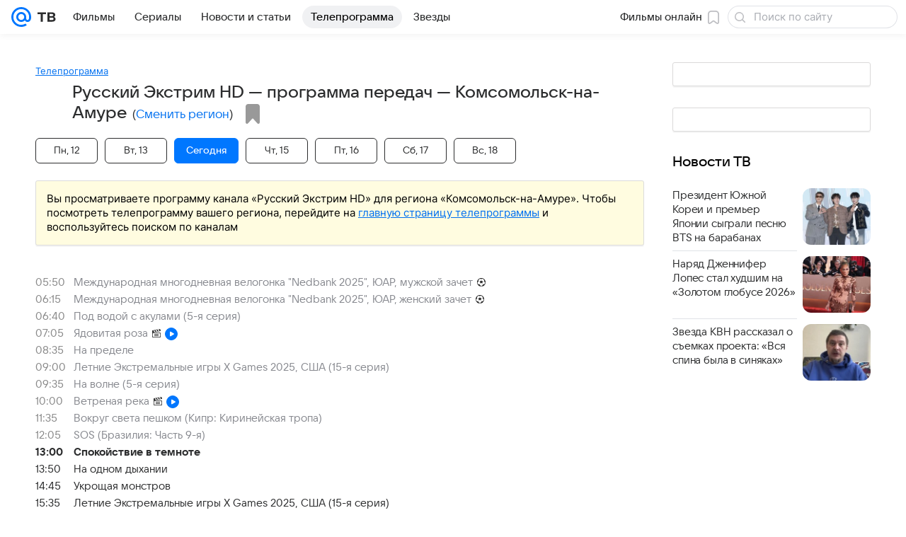

--- FILE ---
content_type: application/javascript
request_url: https://tv.mail.ru/-/ca321797/js/cmpld/tv/web/page-channel.js
body_size: 31718
content:
!function(e,t){if("object"==typeof exports&&"object"==typeof module)module.exports=t();else if("function"==typeof define&&define.amd)define([],t);else{var i=t();for(var s in i)("object"==typeof exports?exports:e)[s]=i[s]}}(self,function(){var e={2636:function(e,t){Object.defineProperty(t,"__esModule",{value:!0}),t.triggerRb=void 0,t.triggerRb=function(e,t){(void 0===t&&(t=!1),t)?console.info("RB: "+(e.id||e.src)+" "+(e.type||"SHOW")):new Image().src=e.src?e.src:"https://rs.mail.ru/"+("click"===e.type?"sb":"d")+(e.id||"")+".gif?r="+Math.round(1e11*Math.random())}},3513:function(e,t){Object.defineProperty(t,"__esModule",{value:!0}),t.triggerComscore=void 0,t.triggerComscore=function(e,t){if(void 0===t&&(t=!1),t)return void console.info("Comscore:",e);var i=e.referrer&&encodeURIComponent(e.referrer),s=e.url&&encodeURIComponent(e.url),n=document.characterSet||"UTF-8",o="http://b";e.url&&/^https/.exec(e.url)&&(o="https://sb");var r=o+".scorecardresearch.com/b?c1=2&c2="+(e.id||"")+"&ns__t="+Date.now()+"&ns_c="+n+"&c7="+(s||"")+"&c9="+(i||"");new Image().src=r}},3620:function(e,t){Object.defineProperty(t,"__esModule",{value:!0}),t.GUIDE_TOOLTIP_SHOW=t.GUIDE_TOOLTIP_HIDE=t.GUIDE_REGISTER_VIEW=t.GUIDE_NEXT=t.GUIDE_CANCEL=t.GUIDE_CALL_OK=t.GUIDE_CALL_FAIL=t.GUIDE_CALL=t.GUIDE_BLOCK=void 0,t.GUIDE_REGISTER_VIEW="GUIDE_REGISTER_VIEW",t.GUIDE_NEXT="GUIDE_NEXT",t.GUIDE_CALL="GUIDE_CALL",t.GUIDE_CALL_OK="GUIDE_CALL_OK",t.GUIDE_CALL_FAIL="GUIDE_CALL_FAIL",t.GUIDE_CANCEL="GUIDE_CANCEL",t.GUIDE_BLOCK="GUIDE_BLOCK",t.GUIDE_TOOLTIP_SHOW="GUIDE_TOOLTIP_SHOW",t.GUIDE_TOOLTIP_HIDE="GUIDE_TOOLTIP_HIDE"},4794:function(){!function(e,t,i){"use strict";var s=i.Basic.moduleOpts.setParams,n=function(){return Promise.resolve(i.Tools.getTemplate("ct-player.xml"))},o=function(e,t){return n().then(function(i){return i({layout:e,data:t})})};s("PlayerModel",{options:{_Handlers:{}}}),s("PlayerProvidersView",{options:{templates:{providers:function(e){return o("providers",e)},providerTypes:function(e){return o("priceModels",e)}}}}),s("PlayerInfoView",{options:{templates:{description:function(e){return o("description",e)},providerDescription:function(e){return o("providerDescription",e)}}}}),s("PlayerView",{options:{templates:{player:function(e){return o("player",e)}}}}),s("PlayerEpisodesView",{options:{templates:{episodes:function(e){return o("episodes",e)}}}}),s("PlayerEpisodesView.Vkvideo",{options:{canUpdateHistory:!1}}),s("ShowPlayer",{options:{templates:{player:n}}})}(window.jQuery||window.$,window,window.ru.mail.cpf)},4836:function(){var e=window.ru.mail.cpf;(0,e.Basic.moduleOpts.setParams)("AdvMarker",{options:{templates:{tooltip:(0,e.Tools.getTemplate)("ct-adv-marker-tooltip.xml")}}})},5293:function(e,t){function i(e,t){(null==t||t>e.length)&&(t=e.length);for(var i=0,s=Array(t);i<t;i++)s[i]=e[i];return s}Object.defineProperty(t,"__esModule",{value:!0}),t.checkVisibiltyElement=void 0,t.checkVisibiltyElement=function(e,t){if(e){var s=new IntersectionObserver(function(n){for(var o,r=function(e,t){var s="u">typeof Symbol&&e[Symbol.iterator]||e["@@iterator"];if(s)return(s=s.call(e)).next.bind(s);if(Array.isArray(e)||(s=function(e,t){if(e){if("string"==typeof e)return i(e,void 0);var s=({}).toString.call(e).slice(8,-1);return"Object"===s&&e.constructor&&(s=e.constructor.name),"Map"===s||"Set"===s?Array.from(e):"Arguments"===s||/^(?:Ui|I)nt(?:8|16|32)(?:Clamped)?Array$/.test(s)?i(e,void 0):void 0}}(e))){s&&(e=s);var n=0;return function(){return n>=e.length?{done:!0}:{done:!1,value:e[n++]}}}throw TypeError("Invalid attempt to iterate non-iterable instance.\nIn order to be iterable, non-array objects must have a [Symbol.iterator]() method.")}(n);!(o=r()).done;){var a=o.value;a.isIntersecting&&("function"==typeof t&&t(a),s.unobserve(e))}});s.observe(e)}}},7540:function(e,t,i){i(53971),i(58729)},8173:function(e,t,i){var s=i(25643);!function(e,t,i){"use strict";var n=i.Tools,o=n.initModules,r=n.PubSub,a=n.triggerResize,l={cssSels:{Main:{container:".js-schedule__channels"},favorite:{channel:".p-channels__item_favorite",button:".p-channels__item__info__favorite",program:".p-programms__item__favorite"},channel:".p-channels__item",programs:".p-programms",programsItems:".p-programms__items",program:".p-programms__item",programThumb:".p-programms__item__img",programName:".p-programms__item__inner, .js-schedule__program-item",nestedLink:".js-schedule__nested-link"},cssClss:{loading:"loading",channel:{loading:"p-channels__item_loading",favorite:"p-channels__item_favorite"},program:{loading:"p-programms__item_loading",favorite:"p-programms__item_favorite"},viewTypeList:"p-channels_list"},Template:{schedule:n.getTemplate("ct-channels_list.xml"),favTip:n.getTemplate("ct-tooltip-favorite.xml")}};i.Modules.ScheduleView=i.Basic.Constructors.getView({_Handlers:{model:{loading:"onScheduleLoading",schedule:"onScheduleData","schedule.page":"onSchedulePage",favorite:"onFavoriteSaved",event:"onEventData"},dom:{"click:favorite.button":"onFavoriteChannel","click:favorite.program":"onFavoriteProgram","click:programThumb":"onEventClick","click:programName":"onEventClick"},pubsub:{"stickyPanel.offset":"onStickyPanelOffset",viewType:"onViewType"}},_Init:function(){this.onInit.apply(this,arguments)},onInit:function(){this._stickyHeight=0,r.subscribe("schedule.initControl",this.onInitControl.bind(this),{async:!1,memory:!0}),r.subscribe("schedule.category",this.onCategoryChange.bind(this),{memory:!0,take:1})},onInitControl:function(){},onStickyPanelOffset:function(e){this._stickyHeight=e.data.height},onViewType:function(e){var t=e.data;this._Elems.Parent.toggleClass(this._Opts.cssClss.viewTypeList,"list"===t)},onScheduleLoading:function(e){this._Elems.container&&this._Elems.container.toggleClass(this._Opts.cssClss.loading,e)},onScheduleData:function(t,i){var n=this._preprocessData(t),a=this._Elems.container,l=this._Opts.Template.schedule;i||a.empty(),Promise.resolve(l).then((function(t){var i=e(t(n));i.length&&(a.append(i),o(i),(0,s.attachChildrenToDWH)({root:i.get(0)}))}).bind(this)).then(function(){r.publish("schedule.page")})},onSchedulePage:function(e){this.onScheduleData(e,!0),a()},onEventClick:function(e){},_preprocessData:function(e){return e},_saveFavorite:function(t,i,s,n){var o=e(t.currentTarget||t.target).closest(this._Opts.cssSels[i]),r=!o.hasClass(n),a=o.attr("data-id");if((!t.target||"A"!==t.target.tagName)&&!o.hasClass(s)){t.preventDefault(),o.addClass(s);var l=(function(){o.removeClass(s),r&&this._setFavoriteTip(o)}).bind(this);this._Model.saveFavorite({id:a,type:i,favorite:r}).then(l,l)}},onFavoriteSaved:function(e){var t=this._opts.cssClss[e.type].favorite,i=this._elems.Parent.find('[data-id="'+e.id+'"]');i.length&&i.toggleClass(t,e.favorite),e.favorite&&r.publish("favorite",{type:e.type,channel:i})},_setFavoriteTip:function(i){var s=this._opts;Promise.resolve(s.Template.favTip).then((function(n){var o="pin_favorite",r=i.find(s.cssSels.favorite.button),a=this._favTip;a||(this._favTip=e(n({pageChannel:s.pageChannel})),a=this._favTip),this._elems.parent.find(s.cssSels.channel).removeClass(o),i.addClass(o),r.after(a),t.clearTimeout(this._ftm),this._ftm=t.setTimeout((function(){this._favTip.animateLeave().done(function(){this.remove(),i.removeClass(o)})}).bind(this),3e3)}).bind(this))},onFavoriteChannel:function(e){var t=this._opts.cssClss.channel;this._saveFavorite(e,"channel",t.loading,t.favorite)},onFavoriteProgram:function(e){this._saveFavorite(e,"program",this._Opts.cssClss.program.loading,this._Opts.cssClss.program.favorite)},onCategoryChange:function(i){var s=i.data,n=s.category,o=s.isActive,r=this._elems.parent;if(r.toggleClass("p-channels_category-"+n,o),o){var a=r.find(".js-category-"+n);if(a.length){var l,c=e(t).height();if(!a.get().some(function(e){var t=e.getBoundingClientRect();return l||(l=t),t.top>this._stickyHeight&&t.bottom<c},this)){var u=t.pageYOffset||document.body.scrollTop||document.documentElement.scrollTop;u=u+l.top-c/2,e(document.body).animateScroll({scrollTop:u,duration:300})}}}}},l,null,"ScheduleView"),i.Basic.moduleOpts.setParams("ScheduleView",{acceptTypes:["Schedule"]})}(window.jQuery||window.$||window.$f,window,window.ru.mail.cpf)},9884:function(e,t,i){var s=i(3620);!function(e,t,i){"use strict";var n,o=i.Basic.getView,r=i.Tools.getTemplate,a=i.Tools.PubSub,l={cssSels:{Main:{tooltipTarget:".js-guide__target"}},priority:null,type:null,templates:{tooltip:r("ct-tip.xml")},onShow:null,onHide:null,onClickOK:null,onClickBlock:null};o(((n={})[s.GUIDE_CALL]=function(e){e.data.priority===this._opts.priority&&(this._elems.parent.is(":visible")?setTimeout((function(){a.publish(s.GUIDE_CALL_OK,{priority:this._opts.priority}),this._show()}).bind(this),80):a.publish(s.GUIDE_CALL_FAIL,{priority:this._opts.priority}))},n[s.GUIDE_CANCEL]=function(){this._hide()},{_Init:function(){null==this._opts.priority||null!=this._opts.type&&(this._elems.tooltipTarget=this._elems.tooltipTarget||this._elems.parent,this._state={checkTimeout:null},a.subscribe(s.GUIDE_CALL,n[s.GUIDE_CALL].bind(this)),a.subscribe(s.GUIDE_CANCEL,n[s.GUIDE_CANCEL].bind(this)),a.publish(s.GUIDE_REGISTER_VIEW,{priority:this._opts.priority}))},_show:function(){a.publish(s.GUIDE_TOOLTIP_SHOW,{type:this._opts.type,element:this._elems.tooltipTarget}),"function"==typeof this._opts.onShow&&this._opts.onShow.call(this),clearInterval(this._state.checkTimeout),this._state.checkTimeout=setInterval((function(){this._elems.parent.is(":visible")||(clearInterval(this._state.checkTimeout),a.publish("GUIDE_CALL_FAIL",{priority:this._opts.priority}))}).bind(this),1e3)},_hide:function(){clearInterval(this._state.checkTimeout),a.publish(s.GUIDE_TOOLTIP_HIDE),"function"==typeof this._opts.onHide&&this._opts.onHide.call(this)}}),l,null,"Guide")}(window.jQuery||window.$,window,window.ru.mail.cpf)},10462:function(e,t){Object.defineProperty(t,"__esModule",{value:!0}),t.EVENT_RENDER_PROVIDER_DESCRIPTION=t.EVENT_RENDER_PROVIDERS_LIST=t.EVENT_RENDER_DESCRIPTION=t.EVENT_RECIEVE_DATA=t.EVENT_CHANGE_SEASON=t.EVENT_CHANGE_PROVIDERS_TYPE=t.EVENT_CHANGE_PROVIDER=t.EVENT_CHANGE_LOADING=t.EVENT_CHANGE_EPISODE=void 0,t.EVENT_CHANGE_EPISODE="changeEpisode",t.EVENT_CHANGE_LOADING="loading",t.EVENT_CHANGE_PROVIDER="changeProvider",t.EVENT_CHANGE_PROVIDERS_TYPE="changeProvidersType",t.EVENT_CHANGE_SEASON="changeSeason",t.EVENT_RENDER_DESCRIPTION="descriptionRender",t.EVENT_RENDER_PROVIDERS_LIST="providersListRender",t.EVENT_RENDER_PROVIDER_DESCRIPTION="providerDescriptionRender",t.EVENT_RECIEVE_DATA="receivePlayerData"},10729:function(e,t,i){var s=i(3620);!function(e,t,i){"use strict";var n,o=i.Basic.getView,r=i.Tools.getTemplate,a=i.Tools.initModule,l=i.Tools.PubSub,c={cssSels:{btnOk:".js-tooltip__ok",btnBlock:".js-tooltip__block"},templates:{tooltipContent:r("ct-tip.xml")},appendTo:document.body};o(((n={})[s.GUIDE_TOOLTIP_SHOW]=function(e){var t=this;Promise.resolve(this._opts.templates.tooltipContent).then(function(i){var s=t.tooltip,n=e.data,o=n.element,r=n.type;t._getElements(t._opts.cssSels,t._elems.parent),s.position(o),s.setZIndex(o.closest(".popup").length?2e4:null),s.show(i({type:r}))})},n[s.GUIDE_TOOLTIP_HIDE]=function(){this.tooltip.hide()},{_Handlers:{pubsub:n,dom:{"click:btnOk":function(e){e.preventDefault(),l.publish(s.GUIDE_NEXT)},"click:btnBlock":function(e){e.preventDefault(),l.publish(s.GUIDE_BLOCK)}}},_Init:function(){this.tooltip=a("TooltipHint",this._elems.parent,{position:["bottom","center"],interactive:!0,hide:!1,zIndex:400,tipAlign:"center"})}}),c,null,"GuideTooltip")}(window.jQuery||window.$,window,window.ru.mail.cpf)},11032:function(e,t,i){i(43087),i(38374),i(20394)},13136:function(){!function(e,t,i){"use strict";var s=i.Tools.PubSub;i.Basic.moduleOpts.set("CustomGroup.ViewType",{cssSels:{Main:{items:".js-button"}},cssClss:{active:"button_vkui_active"},_Handlers:{click:function(e){var t=e.attr("data-type");this._type!==t&&(this._type=t,this.toggleActive(e,this._Elems.items.not(e)),s.publish("schedule.appearance",t),s.publish("ScheduleForm.Counters",{counters:e.attr("data-counter")}),s.publish("resize"))},init:function(){var e=this._Elems.items.filter("."+this._Opts.cssClss.active);e.length&&(this._type=e.attr("data-type"),s.publish("schedule.initControl",{name:"appearance",value:this._type}))}},lsKey:"schedule.viewType"})}(window.jQuery||window.$||window.$f,window,window.ru.mail.cpf)},13589:function(e,t,i){i(75422)},13982:function(e,t,i){var s=i(10462);!function(e,t,i,n){"use strict";var o=i.Basic,r={},a=o.Constructors.getView({_Events:[s.EVENT_RENDER_DESCRIPTION,s.EVENT_RENDER_PROVIDER_DESCRIPTION],_Handlers:{model:((n={})[s.EVENT_CHANGE_PROVIDERS_TYPE]="_onProvidersTypeChange",n[s.EVENT_CHANGE_LOADING]="_onLoadingStatusChange",n[s.EVENT_RECIEVE_DATA]="_onReceivePlayerData",n)},_Init:function(e){var t=e.eventInfo;this._state={descriptionVisible:!1,eventInfo:void 0===t?{}:t},this.updateProviderDescription(this._model.getPriceModelType())},updateProviderDescription:function(e){var t=this,i=r[e];(i?Promise.resolve(i):this._opts.templates.providerDescription({type:e}).then(function(t){return r[e]=t,t})).then(function(e){return t._elems.providerDescription.html(e)}).then(function(){return t._trigger(s.EVENT_RENDER_PROVIDER_DESCRIPTION)})},toggleDescription:function(e){var t=this._state;t.descriptionVisible!==e&&(t.descriptionVisible=e,this._elems.description.toggleClass(this._opts.cssClss.hiddenDescription,!e))},_onLoadingStatusChange:function(e){var t=this._opts,i=t.cssClss.loading,s=this._elems.parent;e?s.addClass(i):setTimeout(function(){return s.removeClass(i)},t.loadingOffTimeout)},_onProvidersTypeChange:function(e){this.updateProviderDescription(e)},_onReceivePlayerData:function(e){var t=this,i=this._model._state,n=i.episode,o=i.season,r=this._state.eventInfo,a=e.episode.episode_info;a?(a.episode=n,a.season=o,a.name=r.name,this._opts.templates.description(a).then(function(e){e&&t._elems.description.html(e),t.toggleDescription(!!e)}).then(function(){return t._trigger(s.EVENT_RENDER_DESCRIPTION)})):this.toggleDescription(!1)}},{cssSels:{Main:{freeModeLabel:".js-player_info_free",providerDescription:".js-player_info_type_description",description:".js-player_description"}},cssClss:{freeModeLabelHidden:"hidden",loading:"p-player_loading",hiddenDescription:"hidden"},template:{description:null,providerDescription:null},loadingOffTimeout:300},null,"PlayerInfoView");o.moduleOpts.setParams("PlayerInfoView",{acceptTypes:"PlayerModel"}),t.getNameSpace("Modules",i).PlayerInfoView=a}(window.jQuery||window.$,window,window.ru.mail.cpf)},14682:function(){!function(e,t,i){"use strict";var s,n=e.DEBUG,o=t.Basic.Extend,r=t.Tools.PubSub,a={cssSels:{onair:".p-programms__item_onair"},cssClss:{onair:"p-programms__item_onair",passed:"p-programms__item_passed"},Template:{program:t.Tools.getTemplate("ct-programms_item.xml"),channelsLive:t.Tools.getTemplate("ct-channels-live.xml")}},l={_Handlers:{model:{scheduleUpdate:"onScheduleUpdate",visibilitychange:"onVisibilityChange"},"pubsub:schedule.scroll":"onScheduleScroll"},onInit:function(e){var t=this._Model.getTimes();this._updateParams={servTs:t.servTs,zeroTs:t.zeroTs,schedule:e.schedule,channelsLive:e.channels_live},i(document).ready(this._onAir.bind(this)),this._super.apply(this,arguments),this._reqTime={}},onInitControl:function(e){var t=e.data.name,i=e.data.value,s=this._updateParams;"period"===t?s.auto="now"===i:"date"===t&&(s.days=this._Model.getDaysBefore()),this._super.apply(this,arguments)},onScheduleData:function(e,t){this._super.apply(this,arguments),e=this._getUpdateParams(e),t?o(!0,this._updateParams,e):this._updateParams=e,this._channels=null,this._onAir()},onScheduleUpdate:function(e){o(!0,this._updateParams,this._getUpdateParams(e)),this._channels=null,this._onAir(),this._updateLiveChannels(),r.publish("schedule.autoupdate")},onScheduleScroll:function(e){var t,i,s=this._updateParams.schedule;this._updateParams.auto&&(i=new Date().getTime(),t=e.data.filter((function(e){var t=this._reqTime[e]||0;if(!(s[e]&&s[e].length>5||i-t<3e5))return this._reqTime[e]=i,!0}).bind(this)),this._model.setIds(e.data),t.length&&this._model.updateSchedule(t))},_getUpdateParams:function(e){var t=e.form&&e.form.period&&e.form.period.value,i=this._Model.getTimes();return{auto:"now"===t,days:this._Model.getDaysBefore(),servTs:i.servTs,zeroTs:i.zeroTs,channelsLive:e.channels_live,schedule:e.schedule.reduce(function(e,t){return e[t.channel.id]=t.event,e},{})}},_getChannels:function(){var e=this._opts.cssSels,t=this._channels||{};return this._channels||(this._elems.parent.find(e.channel).each(function(){var s=i(this),n=s.attr("data-id"),o=s.find(e.programs);n&&o.length&&(t[n]=o)}),this._channels=t),t},_renderLiveChannels:function(e){if(e){var t=this._Opts.Template.channelsLive;if(!this._channelsLiveSlider){var s=i(".js-slider-onair");if(!s.length)return;this._channelsLiveSlider=s.data("Slider")}Promise.resolve(t).then((function(t){var s=this._channelsLiveSlider,n=i(t(e)),o=s._State.$currentFrame,r=s._State.$frames.index(o);s.replaceFrames(n,r)}).bind(this))}},_updateLiveChannels:function(){var e=this._updateParams.channelsLive||[],t=(e||[]).map(function(e){return e.event&&e.event.id});this._channelsLiveIds||(this._channelsLiveIds=t);var i=JSON.stringify(this._channelsLiveIds)===JSON.stringify(t);e.length&&!i&&"visible"===document.visibilityState&&(this._renderLiveChannels(e),this._channelsLiveIds=t)},_onAir:function(){var t,i=this._opts.cssSels.program,s=this._updateParams,o=this._Opts.programCount||5,r=this._getChannels(),a=new Date().getTime(),l=a+(n?1:10)*6e4;e.clearTimeout(this._tm),0===s.days&&(Object.keys(s.schedule||{}).forEach(function(e){var t=s.schedule[e],n=r[e];if(n){var c=n.find(i).first();if(!t||!t.length)return void this._shiftSchedule(n);if(s.auto)for(;t[1];)if(a>=this._getStartTime(t[1].start))t.shift();else break;s.auto&&t.length>=o&&c.length&&c.attr("data-id")!==t[0].id?this._replaceSchedule(c,t,o):this._shiftSchedule(n),t.some((function(e){var t=this._getStartTime(e.start);if(t>a&&t<l)return l=t}).bind(this))}},this),t=l-new Date().getTime(),this._tm=e.setTimeout(this._onAir.bind(this),t),n&&e.console.log("ScheduleView.Autoupdate#_onAir: _onAir set to "+new Date(Date.now()+t),"timeout: "+t))},_replaceSchedule:(s=function(e,t){t.each(function(t,s){var n=s.getAttribute("data-id"),o=e.filter(function(e,t){return t.getAttribute("data-id")==n});o.length&&i(s).addClass(o.get(0).className)})},function(e,t,n){var o,r=this._Opts.cssSels.programs,a=this._Opts.cssSels.programsItems,l=this._Opts.cssClss.onair,c=this._Opts.Template.program,u=e.parents(r),d=u.children(a);Promise.resolve(c).then((function(r){o=i(),t.slice(0,n).forEach(function(e){o=o.add(r(Object.assign({appearance:"grid"},e)))}),o.first().addClass(l),u.css("height",u.height()),e.css("height",e.height()).animateLeave().active(function(){e.css("height",0)}).done(function(){e.remove(),s(d.children(),o),d.empty().append(o),u.animateCustom("resize",{duration:300}).active(function(){u.css("height",d.innerHeight())}).done(function(){u.css("height",!0)})})}).bind(this))}),_shiftSchedule:function(e){for(var t,i,s,n=this._Opts.cssSels.program,o=this._Opts.cssClss.onair,r=this._Opts.cssClss.passed,a=this._Opts.cssClss.program.favorite,l=new Date().getTime(),c=e.find(n).first();c&&c.length;)t=c.next(),s=0,!c.hasClass(r)&&(i=this._getStartTime(c.attr("data-start")),t.length&&(s=this._getStartTime(t.attr("data-start"))),s&&s<l?c.removeClass(o).removeClass(a).addClass(r):i<l&&(c.addClass(o),t=null)),c=t},_getStartTime:function(e){var t=this._updateParams,i=new Date(t.servTs),s=new Date(i),n=i.getUTCHours(),o=t.days,r=this._updateParams.auto;return e=e.split(":").map(function(e){return parseInt(e,10)}),s.setUTCSeconds(0),s.setUTCHours(e[0]),s.setUTCMinutes(e[1]),n>=5&&(e[0]<5||r&&s<i)?o+=1:!r&&n<5&&e[0]>=5&&(o-=1),s.setUTCDate(s.getUTCDate()+o),s-i+t.zeroTs},onVisibilityChange:function(){"visible"===document.visibilityState&&this._updateLiveChannels()}};t.Basic.Constructors.addPlugin(t.Modules.ScheduleView,l,a,"Autoupdate")}(window,window.ru.mail.cpf,window.jQuery||window.$||window.$f)},15024:function(){!function(e,t){"use strict";var i,s,n=(i=function(e){t.tvigle.api.getPlayer(e.id).getModule(t.tvigle.api.modules.APIModules.VIDEO_PLAYER).getDuration(function(t){e.duration=Math.round(t)})},{on_progress:function(e){var t=this._videoParams;isNaN(e=Math.round(e/1e3*100/t.duration))||t.prevProgress===e||this.updateProgress(e)},metadata_received:function(){i(this._videoParams)},playback_start:s=function(){var e=this._videoParams;e.duration||i(e),e.isStarted||(e.isStarted=!0,this.reportEvent("start"))},start:s}),o=function(e){this._params=e,this.eventHandler=this.eventHandler.bind(this)};o.prototype.setParams=function(t){this._videoParams=e.Basic.Extend({},t,{isStarted:!1,progress:[{progress:25,action:"progress25"},{progress:50,action:"progress50"},{progress:75,action:"progress75"}]})},o.prototype.updateProgress=function(e){var t,i=this._videoParams,s=i.progress;i.prevProgress=e,s.length&&(i.progress=s.filter(function(i){var s=i.progress<=e;return s&&(t=i.action),!s}),t&&this.reportEvent(t))},o.prototype.reportEvent=function(t){var i={key:this._videoParams.key,action:t},s=e.Types.String.Url.addParams(i,this._params.apiUrl);document.createElement("img").src=s},o.prototype.eventHandler=function(e){var t=e.name;"function"==typeof n[t]&&n[t].apply(this,e.args)},o.prototype.onLoaded=function(){},t.getNameSpace("ru.mail.kino.modules").TviglePlayerProxy=o}(window.ru.mail.cpf,window)},20394:function(){!function(e,t,i){"use strict";(0,i.Basic.moduleOpts.setParams)("ShowMore.Channel",{options:{cssSels:{Main:{descr:".p-programms__item__descr"},content:".p-programms__item__content",link:".p-programms__item__more"}}})}(window.jQuery||window.$||window.$f,window,window.ru.mail.cpf)},24994:function(e){e.exports=function(e){return e&&e.__esModule?e:{default:e}},e.exports.__esModule=!0,e.exports.default=e.exports},25643:function(e,t){Object.defineProperty(t,"__esModule",{value:!0}),t.updateDWHBaseParams=t.hitDWHEvent=t.getDWHLogger=t.attachChildrenToDWH=void 0;var i,s=t.getDWHLogger=function(){return"u">typeof window?window.DWHLogger:null};i=function(e,t){e.attachChildren(t)},t.attachChildrenToDWH=function(){var e=s();if(e){for(var t=arguments.length,n=Array(t),o=0;o<t;o++)n[o]=arguments[o];return i.call.apply(i,[null,e].concat(n))}console.error("Нет экземпляра DWHLogger")},t.hitDWHEvent=function(e){var t=s();t&&t.hitEvent(e)},t.updateDWHBaseParams=function(e){var t=s();t&&t.updateBaseParams(e)}},26037:function(){!function(e,t,i){"use strict";var s,n,o,r,a,l,c,u,d,h,p,_,f=i.Basic.getView,m=i.Basic.Extend,v=i.Basic.debounce,g=f((n={width:(s=e(t)).width(),height:s.height()},o=["left","right"],r=["top","bottom"],a={left:"right",right:"left",center:"center",top:"bottom",bottom:"top"},l=function(e){return o.indexOf(e)>-1?r:o},c=function(){var e=this._elems.parent.attr("class"),t=this._opts;if(e.indexOf(t.positionClassPrefix)>-1)return e.match(t.positionClassRegexp)},u=function(){var e=c.call(this);if(e)return e[0]},d=function(e){var t=u.call(this),i=[a[e[0]],e[1]];t&&this._elems.parent.removeClass(t),this._elems.parent.addClass(this._opts.positionClassPrefix+"_"+i.join("-"))},h=function(){var e=c.call(this);if(e)return[a[e[1]],e[2]]},p=function(e){var t={};return(t.left=s.scrollLeft(),t.right=t.left+n.width,t.top=s.scrollTop(),t.bottom=t.top+n.height,e.left<t.left||e.top<t.top||e.right>t.right||e.bottom>t.bottom)?{left:e.left-t.left,top:e.top-t.top,right:t.right-e.right,bottom:t.bottom-e.bottom}:null},{_Init:function(){var e=this._opts,t=this._elems,i=t.box;this.setZIndex(),this.timeout=null,this._resetState();var o=t.parent.children();o.length>1&&(e.target=o.not(i).first()),e.element=e.element||e.target;var r=h.call(this);r?e.position=r:d.call(this,e.position),["mouseenter","mouseleave"].forEach(function(t){"function"==typeof e.events[t]&&i.on(t,e.events[t].bind(this))},this),e.target&&(e.show&&e.target.on(e.show.event,this.show.bind(this,null,null)),e.hide&&e.hide.event&&e.target.on(e.hide.event,(function(){if(e.interactive)return this._setHideTimeout();this.hide()}).bind(this)),e.interactive&&e.target.on("mouseenter",this._resetHideTimeout.bind(this))),e.interactive&&(i.on("mouseenter",this._resetHideTimeout.bind(this)),e.hide&&i.on("mouseleave",this._setHideTimeout.bind(this,null))),s.on("scroll resize",(function(e){"resize"===e.type&&(n.width=s.width(),n.height=s.height()),this._state.active&&this._handleScroll()}).bind(this))},show:function(e,i){return this._state.active=!0,e=e||this._opts.content,i=i||this._opts.timeout,e&&this.content(e),this._toggleVisibility(!0),this._updatePosition(),i&&this._setHideTimeout(i),t.requestAnimationFrame((function(){this._setRepositionInterval()}).bind(this)),this},hide:function(){if(this._state.active=!1,this._resetRepositionInterval(),this._state.visible){var e=this._opts;this._toggleVisibility(!1),"function"==typeof e.onHide&&e.onHide.call(this)}return this},content:function(e){return this._elems.content.html(e),this._updatePosition(),this},position:function(t,i){return m(this._opts,{element:t?e(t):null,position:i}),this._updatePosition(),this},setZIndex:function(e){return null!==(e="number"==typeof e?e:this._opts.zIndex)&&this._elems.box.css("z-index",e),this},_toggleVisibility:function(e){return this._state.visible=!!e,e||(this._resetRepositionInterval(),this._resetState()),this._elems.parent.toggleClass(this._opts.cssClss.visible,e),this},_updatePosition:(_=function(e,t,i,s){s=s||0;var n=t.element,o=n.offset(),r=n.outerWidth(),c=n.outerHeight(),u=t.flip,d=t.collisionGap,h=t.tipAlign,f=["top","bottom"].indexOf(i[0])>-1?[i[1],a[i[0]]]:[a[i[0]],i[1]],m=["top","bottom"].indexOf(i[0])>-1?[i[1],i[0]]:i,v=e.outerWidth(),g=e.outerHeight();if("right"===m[0]?o.left+=r:"center"===m[0]&&(o.left+=r/2),"bottom"===m[1]?o.top+=c:"center"===m[1]&&(o.top+=c/2),"right"===f[0]?o.left-=v:"center"===f[0]&&(o.left-=v/2),"bottom"===f[1]?o.top-=g:"center"===f[1]&&(o.top-=g/2),h&&("left"===i[0]||"right"===i[0]?"center"===h&&(o.top+=n.outerHeight()/2):"center"===h&&("left"===i[1]?o.left+=n.outerWidth()/2:"right"===i[1]&&(o.left-=n.outerWidth()/2))),"fit"===u){var y=p({left:o.left-d,right:o.left+v+d,top:o.top-d,bottom:o.top+g+d});if(y){if(0===s)if(y[i[0]]>0)return _(e,t,i,1);else return _(e,t,[a[i[0]],i[1]],1);else if(1===s){var w=l(i[0]);return y[w[0]]>0?_(e,t,[i[0],w[1]],2):y[w[1]]>0?_(e,t,[i[0],w[0]],2):_(e,t,[i[0],"center"],2)}else if(2===s)return _(e,t,[l(i[0])[0],"center"],3);else if(3===s)return _(e,t,[a[i[0]],"center"],4)}}return{elemPosition:o,names:i}},function(){if(this._state.visible){if(!this._checkIfElementVisible())return this._toggleVisibility(!1);var e=this._opts;if(e.element){var t=e.position,i=_(this._elems.box,e,t,0);e.tipAlign&&this._elems.parent.toggleClass(e.cssClss.alignMode,-1===["left","right"].indexOf(i.names[0]));var s=i.elemPosition;Object.keys(s).forEach(function(e){s[e]=Math.round(s[e])}),d.call(this,i.names),this._elems.box.offset(i.elemPosition)}}}),_resetState:function(){this._state={active:!1,fixed:!1,visible:!1,elementPosition:{bottom:0,left:0,right:0,top:0}}},_setHideTimeout:function(e){this._resetHideTimeout();var t=this._opts;e=isNaN(e)?t.interactive&&t.interactiveTimeout:e,this.timeout=setTimeout(this.hide.bind(this),isNaN(e)?0:e)},_resetHideTimeout:function(){clearTimeout(this.timeout)},_checkIfElementVisible:function(){var e=this._opts.element,t=this._state.elementPosition;return!!e&&t.bottom>=0&&t.top<n.height&&t.right>=0&&t.left<n.width&&e.is(":visible")},_handleScroll:function(){if(this._opts.element){var e=this._opts.element[0].getBoundingClientRect(),t=this._state,i=e.top===t.elementPosition.top&&e.left===t.elementPosition.left;(i&&!1===t.fixed||!i&&!0===t.fixed)&&(t.fixed=!t.fixed,this._elems.box.css("position",t.fixed?"fixed":"absolute"),this._updatePosition()),i||(t.elementPosition=e)}this._repositionTooltip()},_repositionTooltip:v(function(){this._updatePosition()},100),_setRepositionInterval:function(){if(this._resetRepositionInterval(),!this._checkIfElementVisible())return this._toggleVisibility(!1);this._state.visible||this._toggleVisibility();var e=this._opts.element[0].getBoundingClientRect(),t={left:e.left,top:e.top};this.repositionInterval=setInterval((function(){var e=this._opts.element[0].getBoundingClientRect();(e.left!==t.left||e.top!==t.top)&&(this._repositionTooltip(),t.left=e.left,t.top=e.top)}).bind(this),this._opts.repositionInterval)},_resetRepositionInterval:function(){clearInterval(this.repositionInterval)}}),{cssSels:{Main:{box:".tooltip__box",content:".tooltip__inner"}},cssClss:{alignMode:"tooltip_align-arrow",visible:"tooltip_shown"},content:"",target:null,element:null,position:["right","center"],zIndex:null,tipAlign:"",repositionInterval:200,flip:"fit",collisionGap:20,show:{event:"mouseenter"},hide:{event:"mouseleave"},interactive:!0,interactiveTimeout:150,timeout:0,events:{mouseenter:null,mouseleave:null},onHide:null,positionClassPrefix:"tooltip_arrow",positionClassRegexp:/tooltip_arrow_([a-z]+)-([a-z]+)/i},null,"TooltipHint");i.Basic.Extend(t.getNameSpace("Modules",i),{TooltipHint:g})}(window.jQuery||window.$,window,window.ru.mail.cpf)},29282:function(e,t,i){var s=i(24994);Object.defineProperty(t,"__esModule",{value:!0});var n={AnalyticCounters:!0};t.default=t.AnalyticCounters=void 0;var o=s(i(94634)),r=i(3513),a=i(47526),l=i(67410),c=i(2636),u=i(96357),d=i(40422),h=i(61803),p=i(56995),_=i(45279);Object.keys(_).forEach(function(e){"default"===e||"__esModule"===e||Object.prototype.hasOwnProperty.call(n,e)||e in t&&t[e]===_[e]||Object.defineProperty(t,e,{enumerable:!0,get:function(){return _[e]}})});var f=t.AnalyticCounters=function(){function e(e){this.params={api:e.api,counters:e.counters||{},data:e.data,debug:e.debug};var t=this.params.data;this.data={referrer:t&&t.referrer||("u">typeof document?document.URL:void 0),url:t&&t.url||("u">typeof document?location.href:void 0),userid:t&&t.userid||""}}var t=e.prototype;return t.counterTrigger=function(e){var t=e.name,i=e.extendOptions,s=e.group,n=void 0===s?"common":s,o=this.params.counters;"u">typeof window&&void 0!==t&&void 0!==o&&(o.common,"string"==typeof t&&"object"==typeof o.common&&void 0!==o.common[t]&&this.triggerCounters(o.common[t],i),"common"!==n&&"string"==typeof t&&void 0!==o[n]&&"object"==typeof o[n]&&void 0!==o[n][t]&&this.triggerCounters(o[n][t],i))},t.triggerAll=function(e,t){var i=this;if(void 0===e&&(e=".js-counters"),"u">typeof window){var s=document.querySelectorAll(e),n=this.params.api;(s=(0,p.nodeSetToArray)(s)).forEach(function(e){(0,p.getNodes)(e).forEach(function(e){var s=(0,h.getAttrs)(e),p=t&&t[s.type];if(n&&n[s.type]&&"function"==typeof n[s.type])return void n[s.type]((0,o.default)({},s,{type:"pageview"}),p);switch(s.type){case"tns":(0,u.triggerTns)((0,o.default)({src:s.src},p),i.params.debug);break;case"googl":(0,a.triggerGA)((0,o.default)({command:"send",location:i.data.url,referrer:i.data.referrer,type:"pageview"},p),i.params.debug);break;case"rbmail":(0,c.triggerRb)((0,o.default)({id:s.id,src:s.src,type:"pageview"},p),i.params.debug);break;case"topmail":(0,d.triggerTopmail)((0,o.default)({id:s.id,params:(0,h.getJsonAttrsFromString)(s.params),referrer:i.data.referrer,type:"pageView",url:i.data.url},p),i.params.debug);break;case"liru":(0,l.triggerLiRu)((0,o.default)({personal:s.personal,referrer:i.data.referrer,url:i.data.url},p),i.params.debug);break;case"comscore":(0,r.triggerComscore)((0,o.default)({id:s.id,referrer:i.data.referrer,url:i.data.url},p),i.params.debug)}})})}},t.triggerCounters=function(e,t){var i=this.params.api;for(var s in e)if(Object.prototype.hasOwnProperty.call(e,s)){var n=(0,o.default)({},e[s],t);if(e[s].customProperty&&t&&t.customProperty&&Object.assign(n,{customProperty:(0,o.default)({},e[s].customProperty,t&&t.customProperty)}),i&&"function"==typeof i[s]){i[s](n);continue}switch(s){case"rbmail":(0,c.triggerRb)(n,this.params.debug);break;case"topmail":(0,d.triggerTopmail)(n,this.params.debug);break;case"googl":(0,a.triggerGA)((0,o.default)({referrer:this.data.referrer},n),this.params.debug);break;case"tns":(0,u.triggerTns)(n,this.params.debug)}}},e}();t.default=function(e){return new f(e)}},30054:function(){!function(e,t){"use strict";var i=t.Tools.PubSub,s=t.Tools.Layout,n=t.Basic.Extend,o=e("body");t.Basic.Constructors.getView({_Handlers:{pubsub:{"stickyPanel.offset":"onStickyPanelOffset"},model:{formData:"onFormData",schedule:"onSchedule",favorite:"onFavoriteChannel"},"dom:click:nextPage":"onNextPage"},_Init:function(){this._filters={},this._subsc={},this._offsetTop=0,this._fetchSchedule=t.Basic.debounce(this._fetchSchedule.bind(this),300),i.subscribe("schedule.initControl",this.onInitControl.bind(this),{async:!1,memory:!0})},onStickyPanelOffset:function(e){this._offsetTop=Math.max(e.data.offset,this._offsetTop)},onInitControl:function(e){var t=e.data.name;this._filters[t]=e.data.value,this._subsc[t]||(this._subsc[t]=i.subscribe("schedule."+t,this.onChangeControl.bind(this,t),{memory:!0}))},onChangeControl:function(e,t,s){var n=t.data;(this._filters[e]!==n||s)&&(this._filters[e]=n,this._fetchSchedule()),i.publish("reload.springs",{type:"page"})},onFavoriteChannel:function(e){"channel"===e.type&&!0===e.updateSchedule&&(this._fetchSchedule(),i.publish("reload.springs",{type:"page"}))},onNextPage:function(t){t.preventDefault();var i=e(t.currentTarget),s=this._elems.parent.find(this._opts.cssSels.channel).map(function(e,t){return t.getAttribute("data-id")}).get();i.addClass("button_loading"),this._model.once("schedule.page",function(){i.remove(),e(".js-track_visibility").initScrollCounter("data-counter",!0)}),this._model.fetchPage(n({ex:s},this._filters))},_fetchSchedule:function(){this._scrollTop().then((function(){this._Model.fetchSchedule(this._filters)}).bind(this))},_scrollTop:function(){return new Promise((function(e){s.getScroll().top>this._Elems.Parent.outerHeight()?o.animateScroll({duration:200,scrollTop:this._offsetTop}).done(e):e()}).bind(this))},onFormData:function(e){e&&Object.keys(e).forEach(function(t){i.publish("schedule."+t+".updateControl",e[t])})}},{cssSels:{channel:".p-channels__item",nextPage:".js-next-page"}},null,"ScheduleForm"),t.Basic.moduleOpts.setParams("ScheduleForm",{acceptTypes:["Schedule"]})}(window.jQuery||window.$,window.ru.mail.cpf)},30837:function(e,t){Object.defineProperty(t,"__esModule",{value:!0}),t.removeFromCache=t.getFromCache=t.addToCache=void 0;var i,s={},n=function(e){if(void 0===e&&(e=""),"string"==typeof e)return e;var t=e,i=t.url,s=t.data,n=void 0===s?{}:s;return(void 0===i?"":i)+"_"+Object.keys(n).sort().reduce(function(e,t){return""+e+(e?"&":"")+t+"="+n[t]},"")};t.addToCache=function(e,t){return s[n(e)]=t},t.getFromCache=function(e){return s[n(e)]},t.removeFromCache=function(e){"function"==typeof e?Object.keys(s).filter(e).forEach(function(e){return s[e]=i}):s[n(e)]=i}},33190:function(e,t,i){i(99030),i(49162),i(67456),i(13982),i(95868),i(15024),i(80034),i(4794),i(73875),i(49936)},33308:function(e,t){"use strict";var i,s,n;Object.defineProperty(t,"__esModule",{value:!0}),t.RB_DWH_JSON_RE=t.RB_DWH_JSON_PLACEHOLDER=t.DWH_EVENTS=t.DWH_CUSTOM_PARAMS=t.DWH_CUSTOM_ATTRS=t.DWH_ADDITIONAL_PARAMS=t.DWH_PARAMS_BY_ATTRS=t.DWH_DEFAULT=t.IFRAME_CHECK_TIMEOUT=t.IFRAME_POST_MESSAGE_CLICK_TYPE=t.RADAR_KEY=void 0,t.RADAR_KEY="media_dwh",t.IFRAME_POST_MESSAGE_CLICK_TYPE="mrg-iframe-click",t.IFRAME_CHECK_TIMEOUT=3e3,t.DWH_DEFAULT={platform:0,banner_id:0,element_type:"none",location:"none",entity_id:0,entity_type:"other",url:"",exp_id:null,is_empty:0},t.DWH_PARAMS_BY_ATTRS={element_type:"data-logger"},(t.DWH_ADDITIONAL_PARAMS||(t.DWH_ADDITIONAL_PARAMS={})).ASYNC_TARGET="async_target",(i=t.DWH_CUSTOM_ATTRS||(t.DWH_CUSTOM_ATTRS={})).PAGE_BLOCK_TYPE_ATTR="data-page-block-type",i.PARTNER_CID_ATTR="data-partner-cid",(s=t.DWH_CUSTOM_PARAMS||(t.DWH_CUSTOM_PARAMS={})).PAGE_BLOCK_TYPE_PARAM="page_block_type",s.PARTNER_CID_PARAM="partner_cid",(n=t.DWH_EVENTS||(t.DWH_EVENTS={})).PAGE_OPEN="page_open",n.ELEMENT_EXISTS="element_exists",n.ELEMENT_VISIBLE="element_visible",n.ELEMENT_CLICK="element_click",n.TIME_SPENT="timespent",t.RB_DWH_JSON_PLACEHOLDER="RB-MEDIA-DWH-JSON:",t.RB_DWH_JSON_RE=RegExp("\x3c!--"+t.RB_DWH_JSON_PLACEHOLDER+"([\\s\\S]*?)--\x3e")},37915:function(e,t,i){i(49757),i(30054),i(8173),i(55418),i(95467),i(77302),i(73465),i(13136),i(77021),window.ru.mail.asyncTemplates.prefetch("/bem/tv/web/web.bundles/ct-dropdown/ct-dropdown.xml.js"),window.ru.mail.asyncTemplates.prefetch("/bem/tv/web/web.bundles/ct-period-idx/ct-period-idx.xml.js")},38374:function(){!function(e,t,i){"use strict";var s=i.Basic.moduleOpts,n=i.Tools.getTemplate;s.set("ScheduleView.Channel",{cssSels:{Main:{container:".p-programms__items"}},Template:{schedule:n("ct-programms_list.xml")},_Handlers:{init:function(){this._preprocessData=this._Opts._preprocessData}},_preprocessData:function(e){try{e={items:e.schedule[0].event}}catch(t){e={}}return e}})}(window.jQuery,window,window.ru.mail.cpf)},39537:function(){!function(e,t,i){"use strict";var s=i.Basic,n=s.getByPath,o=s.Extend;i.Basic.Constructors.addPlugin(i.Modules.Schedule,{_Handlers:{schedule:"_onSchedule"},onInit:function(e){this._super.apply(this,arguments),this._onSchedule(e)},setIds:function(e){this._ids=e.slice()},_onSchedule:function(e){this._processRequest("initial"===e?this.getInitialData():e),this._setTimer()},_processRequest:function(e){var t=e.current_offset;void 0!==t&&(this._offset=1e3*t),this._servTs=1e3*e.current_ts+this._offset,this._zeroTs=new Date().getTime(),this._filters=Object.keys(e.form).reduce(function(t,i){return t[i]=e.form[i].value,t},{}),delete this._filters.date,this._isAuto="now"===n("form.period.value",e)},_setTimer:function(){var e,i,s;t.clearTimeout(this._tm),this._isAuto?(e=this._opts.updateInterval)&&(this._tm=t.setTimeout(this.updateSchedule.bind(this),e)):this.getDaysBefore()>=0&&(s=(i=new Date(this._servTs)).getUTCHours(),i.setUTCMilliseconds(0),i.setUTCSeconds(0),i.setUTCMinutes(0),i.setUTCHours(5),s>=5&&i.setUTCDate(i.getUTCDate()+1),e=i.getTime()-this._servTs+(3e4+Math.floor(6e4*Math.random())),this._tm=t.setTimeout(this.updateSchedule.bind(this),e))},updateSchedule:function(e){var i=this,s=this._today,n=o({},this._filters);this._isAuto&&(n.in=e||this._ids),this.getDaysBefore()>0&&(n.date=this._selectedDate),this._fetchSchedule(n).then(function(e){"OK"===e.status&&(i._processRequest(e),i._trigger(i._isAuto?"scheduleUpdate":"schedule",e),s!==i._today&&(t.console.log(">>> Телесутки изменились с "+s+" на "+i._today),i._trigger("formData",e.form),i.fetchFavorite())),i._setTimer()},function(e){return t.console.error(e)})},getTimes:function(){return{servTs:this._servTs,zeroTs:this._zeroTs,offset:this._offset}},_onVisibilityChange:function(){var e=this._lostVisibilityTime,i=Date.now()-e,s="visible"===document.visibilityState&&this._opts.updateInterval&&e;s&&i>864e5&&(t.location.reload(),this._log("...reload page")),s&&i>36e5&&(this.updateSchedule(),this._log("...update schedule")),this._super()}},{canReload:!1,updateInterval:12e4},"Autoupdate")}(window.jQuery||window.$||window.$f,window,window.ru.mail.cpf)},40422:function(e,t){Object.defineProperty(t,"__esModule",{value:!0}),t.triggerTopmail=void 0,t.triggerTopmail=function(e,t){if(void 0===t&&(t=!1),t)return void console.info("TopMail.Ru: "+(e.id||"")+" "+(e.type||"")+" "+(e.goal||"")+" "+(e.params||""));if("u">typeof window&&void 0!==window._tmr){var i={id:e.id,params:e.params,referrer:e.referrer,start:new Date().getTime(),type:e.type,url:e.url,userid:e.userid};e.goal&&(i.goal=e.goal),window._tmr.push(i)}}},43087:function(){!function(e,t){"use strict";t.Basic.moduleOpts.set("Schedule.Channel",{resource:{schedule:{uri:"/channel/"}},_Handlers:{init:function(){var e=this._Opts.resource.schedule;e.params=e.params||{},e.params.channel_id=this._Opts.channel_id,e.params.region_id=this._Opts.region_id}}})}(window,ru.mail.cpf)},43121:function(e,t){Object.defineProperty(t,"__esModule",{value:!0}),t.hitCounter=t.createHitCounter=void 0;var i=t.hitCounter=function(e,t){void 0===t&&(t="d"),new Image().src="//rs.mail.ru/"+t+e+".gif?rnd="+Math.round(1e11*Math.random())};t.createHitCounter=function(e,t){return i(e,t)}},45279:function(e,t){Object.defineProperty(t,"__esModule",{value:!0})},45548:function(){!function(e,t,i){"use strict";var s=i.Tools.PubSub,n=i.Basic.debounce;i.Basic.Constructors.addPlugin("LazyLoad",{_Init:function(){this._ids=[],this._publish=n(this._publish.bind(this),2e3)},display:function(e){var t=this._ids,i=e.elem.attr("data-id");return i&&(~t.indexOf(i)||(t.unshift(i),this._publish()),t.length>24&&t.splice(24,t.length-24)),!0},_publish:function(){s.publish("schedule.scroll",this._ids),this._ids=[]}},{cssSels:{lazy:".p-channels__item"},precede:1,immediate:!0},"Autoupdate")}(window.jQuery||window.$||window.$f,window,window.ru.mail.cpf)},47526:function(e,t,i){var s=i(24994);Object.defineProperty(t,"__esModule",{value:!0}),t.triggerGA=void 0;var n=s(i(54893)),o=["command","type"];t.triggerGA=function(e,t){void 0===t&&(t=!1);var i=e.command,s=e.type,r=(0,n.default)(e,o);if(t)return void console.info("ga: "+e.type,{});if(void 0!==window.ga){var a=e.location||window.location.href;e.referrer&&window.ga("set","referrer",e.referrer),a&&window.ga("set","location",a),e.url&&window.ga("set","url",e.url),window.ga(void 0===i?"event":i,s,r)}}},49162:function(e,t,i){var s=i(25643),n=i(10462);!function(e,t,i,o){"use strict";var r=i.Basic,a=0,l=r.Constructors.getView({_Handlers:{model:((o={})[n.EVENT_RECIEVE_DATA]="_onPlayerDataRecieved",o)},_Init:function(e){var t=e.eventInfo;e.isTvigle&&this._createTviglePlayer(),this._state={eventInfo:t}},_onPlayerDataRecieved:function(e){var t=this;Object.assign(e,this._state),this._opts.templates.player(e).then(function(i){t._elems.container.html(i),(0,s.attachChildrenToDWH)({root:t._elems.parent.get(0)}),e.isTvigle&&t._createTviglePlayer()})},_createTviglePlayer:function(){var e=this._opts.cssSels,i=this._elems.container.find(e.Main.tviglePlayer);i.length&&this._model.getTvigleProxy().then(function(s){var n="tviglePlayer_"+a++,o=i.find(e.tvigleKey),r=o.val();o.remove(),i.prop("id",n),s.setParams({id:n,key:r}),t.tvigle.createPlayers(null,n)},function(e){return t.console.error(e)})}},{cssSels:{Main:{container:".js-player_player",tviglePlayer:".TviglePlayer"},tvigleKey:"param[name=kinomailkey]"},templates:{player:null}},null,"PlayerView");r.moduleOpts.setParams("PlayerView",{acceptTypes:"PlayerModel"}),t.getNameSpace("Modules",i).PlayerView=l}(window.jQuery||window.$,window,window.ru.mail.cpf)},49757:function(){!function(e,t,i){"use strict";var s=i.Basic.Extend,n=i.Tools.PubSub,o=i.Types.String.supplant,r=i.Modules.DataRouter();i.Modules.Schedule=i.Basic.Constructors.getModel({_Events:["loading","schedule","schedule.page","formData","program","favorite","scheduleUpdate","visibilitychange"],_Init:function(){this.onInit.apply(this,arguments)},onInit:function(t){var i=this,s=this._opts,n=s.resource,o=s.region_id,r=t.current_offset;void 0!==r&&(this._offset=1e3*r),o&&(n.schedule.params.region_id=o,n.program.params.region_id=o),n.schedule.params.channel_type=s.channel_type,this._selectedDate=this._today=this._Opts.today,this._servTs=1e3*t.current_ts+this._offset,this._lostVisibilityTime=0,e(document).on("visibilitychange",function(){return i._onVisibilityChange()})},_getUrl:function(e,t){var i,n=this._Opts.resource._prefix||"";return(e=this._Opts.resource[e])&&("string"==typeof e?i=e:e.uri&&(i=e.uri)),i&&(i=o(n+i,s({},e.uriParams,t))),i},_getQueryParams:function(e,t){return s({},(e=this._Opts.resource[e]||{}).params,t)},_onVisibilityChange:function(){var e=new Date().getTime(),i=this._lostVisibilityTime;"visible"===document.visibilityState?(this._lostVisibilityTime=0,this._opts.canReload&&i&&e-i>3e5&&this.getDaysBefore()>=0&&t.location.reload()):(this._lostVisibilityTime=e,this._log("invisible")),this._trigger("visibilitychange")},getDaysBefore:function(e){if(!e&&!this._selectedDate)return -1;var t=new Date(0),i=(e||this._selectedDate).split("-");return t.setUTCFullYear(i[0]),t.setUTCMonth(i[1]-1),t.setUTCDate(i[2]),t.setUTCHours(5),Math.ceil((t.getTime()-this._servTs)/864e5)},getSelectedDate:function(){return this._selectedDate},fetchEvent:function(e){var t=this._getUrl("event");return(e=this._getQueryParams("event",e)).region_id=this._Opts.region_id,r.getData(t,e,null,!0).then((function(e){if("OK"!==e.status)throw Error("error");return e}).bind(this))},setFavorite:function(e){var t=this._getUrl(e.type,{method:"set"});return r.getData(t,{id:e.ids},{addParams:{method:"POST",secure:!0}},!0).then((function(t){if("OK"!==t.status)throw Error("error");e.silent||this._trigger("favorite",e)}).bind(this))},saveFavorite:function(e,t){var i=this._Opts.mylistKey,s=this._Opts.tsKey,o=this._getUrl(e.type,{method:e.favorite?"add":"del"}),a=this._getQueryParams(e.type,{id:e.id});return r.getData(o,a,{addParams:{secure:!0},method:"POST"},!0).then((function(o){if("OK"!==o.status)throw Error("error");o.config&&(e.config=o.config),this._trigger("favorite",e,t),"program"===e.type&&n.publish("mylist.data",o[i]),o[s]&&n.publish("timestamp.current",o[s])}).bind(this))},fetchFavorite:function(e){e=e||{};var t="program",i=this._Opts.mylistKey,s=!!e.url,o=e.url||this._getUrl(t,{method:"get"});delete e.url;var a=this._getQueryParams(t,e);return r.getData(o,a,null,!0).then(function(e){if("OK"!==e.status)throw Error("error");s?n.publish("mylist.data.page",e[i]):n.publish("mylist.data",e[i])})},_preprocessData:function(e){var t,i=e.form.date;return i.values.some(function(e){return t||(t=e.today&&e.value),!!t}),this._selectedDate=i.value,this._today=t,e},_fetchSchedule:function(e,t){var i=t&&t.scheduleType||"schedule",s=this._getUrl(i),n=Math.random(),o=this._preprocessData.bind(this),a=function(e){if(n!=n)throw Error("reject by another request");return"OK"===e.status&&(e=o(e)),e};return e=this._getQueryParams(i,e),r.getData(s,e,t,!0).then(a)},fetchSchedule:function(e,t){this._trigger("loading",!0),e=s({},e);var i=(function(){this._trigger("loading",!1)}).bind(this),n=this._fetchSchedule(e,t).then((function(e){return"OK"===e.status&&(this._trigger("schedule",e),this._trigger("formData",e.form)),e}).bind(this),function(e){});return n.then(i,i),n},fetchPage:function(e){return this._fetchSchedule(e,{method:"POST"}).then((function(e){"OK"===e.status&&(this._trigger("schedule.page",e),this._trigger("formData",e.form))}).bind(this),function(){})},_log:function(){}},{canReload:!0,resource:{_prefix:"/ajax",channel:"/favorite/channel/${method}/",program:{uri:"/favorite/event/${method}/",params:{region_id:70}},event:"/event/",schedule:{uri:"/index/",params:{region_id:70}},channelSchedule:{uri:"/channel/",params:{region_id:70}}},region_id:70,channel_type:"",mylistKey:"favorite_event_block",tsKey:"current_ts",eventKey:"tv_event"},null,"Schedule"),i.Basic.moduleOpts.setParams("Schedule",{paramAttrs:{region_id:"data-region"}})}(window.jQuery||window.$||window.$f,window,window.ru.mail.cpf)},49936:function(e,t,i){var s=i(33308),n=i(25643),o=i(5293),r="HitCounterGoal",a=window.ru.mail.cpf,l=a.Basic,c=l.Constructors,u=l.moduleOpts.setParams,d=a.Tools.Counters.hitEvent,h=c.getView({_Handlers:{"dom:click:button":"_onButtonClick"},_fireCounter:function(e){void 0===e&&(e="");var t=this._opts.counterId;t&&!(e.length<3)&&d("topmail",{id:t,type:"reachGoal",goal:e})},_getGoalString:function(e,t){return void 0===e&&(e=""),void 0===t&&(t="0"),e=e.toLowerCase(),(t=t.replace(/\D+/g,""))||(t="0"),e+"_"+t},_fireCounterDwh:function(e,t){var i=e.currentTarget||e.target,o=this._opts.attrs,r=o.providerName,a=o.pageBlockType,l=i.getAttribute(r),c=i.getAttribute(a);(0,n.hitDWHEvent)({type:s.DWH_EVENTS[t],params:{page_block_type:c,partner_cid:l}})},_onButtonClick:function(e){var t=e.currentTarget,i=this._opts.attrs;if("dwh"===t.getAttribute(i.loggerType))this._fireCounterDwh(e,"ELEMENT_CLICK");else{var s=t.getAttribute(i.price),n=t.getAttribute(i.providerName),o=this._getGoalString(n,s);this._fireCounter(o)}},_onButtonVisible:function(e){this._fireCounterDwh(e,"ELEMENT_VISIBLE")},_observeButtons:function(e){var t=this;e.forEach(function(e){(0,o.checkVisibiltyElement)(e,t._onButtonVisible.bind(t))})},_Init:function(){var e=this._elems.parent,t=this._opts,i=t.attrs,s=t.cssSels,n=e.get(0).querySelectorAll(s.button+"["+i.observe+"='1']");n.length&&this._observeButtons(n)}},{attrs:{loggerType:"data-logger-type",observe:"data-observe",pageBlockType:"data-page-block-type",price:"data-price",providerName:"data-provider-name"},cssSels:{button:".js-hit-counter-goal__button"},counterId:null},null,r);u(r,{paramAttrs:{counterId:"data-counter-id"}}),window.getNameSpace("Modules",window.ru.mail.cpf)[r]=h},52404:function(){!function(e,t,i){"use strict";var s,n,o,r,a,l,c,u="MylistBoxView",d=i.Basic,h=d.Extend,p=d.getByPath,_=i.Tools.PubSub,f=i.Tools.getTemplate,m=d.Constructors.getView,v=d.moduleOpts.setParams,g={cssSels:{Main:{scrollParent:".js-mylist-box__scroll",container:".js-scrollable__view"},item:".js-mylist-box__item",remove:".js-mylist-box__remove",undo:".js-mylist-box__undo"},cssClss:{empty:"p-mylist-box_empty",deletedItem:"p-mylist-box__item_delete"},templates:{items:f("ct-mylist-box-items.xml")},attrs:{itemId:"data-id"},processDataItems:null,undoTimeout:5e3,maxListHeight:250,scrollLimit:300,nextPageUrlPath:"data.pager.next.url"},y={};y[u]=m((s=function(t){return new Promise((function(i){var s=this._elems.Parent,n=this._elems.container,o=this._opts,r=o.cssClss.empty,a=this._state.cachedData;Promise.resolve(o.templates.items).then((function(l){var c=e(l(a)),u=!!c.length;this._preventReplace?i("change"):u?s.hasClass(r)?(this.clear(),this.add(c),this.show().then(i.bind(null,"new"))):t?(n.append(c),i("change")):(n.css("height",n.height()),n.animateLeave().done(function(){n.empty(),n.animateEnter().active(function(){n.append(c),n.css("height",Math.min(o.maxListHeight,n.children().outerHeight()))}).done(function(){n.css("height",""),i("change")})})):this.hide().then(i.bind(null,"delete"))}).bind(this))}).bind(this)).then((function(e){n(this._elems.container),_.publish("mylist",e)}).bind(this))},n=function(e){e.trigger("documentHeightChange")},o=function(e,t){return this._Model.saveFavorite({id:e,type:"program",favorite:!0===t})},r=function(e){e.scrollMaxY-e.scrollY<this._opts.scrollLimit&&a.call(this)},a=function(){var e=this._state;!e.loadingPage&&e.nextPageUrl&&(e.loadingPage=!0,this._Model.fetchFavorite({url:e.nextPageUrl}))},l=function(e,t){var i=this._state;t&&(i.loadingPage=!1),i.cachedData=e.data,i.nextPageUrl=p(this._opts.nextPageUrlPath,e),s.call(this,t)},{_Handlers:{init:"onInit",dom:{"click:remove":"onRemove","click:item":"onEventClick"},pubsub:{"mylist.data":"onMylistData","mylist.data.page":"onMyListDataPage","event.start":"onEventStarts"}},_Init:function(e){this._state=h(!0,{cachedData:null},e),this._scroll=i.Tools.initModule("CustomScroll",this._elems.scrollParent),this._scroll.on("scroll",r.bind(this))},onInit:function(){},onEventClick:function(e){},onRemove:(c=function(e){this._preventReplace=!1,e&&e.length&&n(e)},function(i){var n=this;i.preventDefault(),i.stopPropagation();var r=this._opts,a=e(i.currentTarget||i.target).closest(r.cssSels.item),l=a.attr("data-id"),u=c.bind(this),d=o.bind(this),h=s.bind(this);if(l){this._preventReplace=!0,a.addClass(r.cssClss.deletedItem);var p=new Promise(function(e,t){setTimeout(e,r.undoTimeout),a.on("click",r.cssSels.undo,function(e){e.preventDefault(),t()})});d(l,!1).then(function(){return p}).then(function(){var e=a.parent(),t=0===n._elems.parent.find(r.cssSels.item).length;a.off("click"),t?n.hide():a.remove(),u(e),h()},function(){return a.off("click"),d(l,!0).then(function(){t.setTimeout(function(){u(),h()},0)})})}}),onMylistData:function(e){l.call(this,e,!1)},onMyListDataPage:function(e){l.call(this,e,!0)},show:function(){return new Promise((function(e){var t=this._elems.parent;t.css("height",0),t.removeClass(this._opts.cssClss.empty),t.animateEnter().active(function(){t.css("height",t.children().outerHeight())}).done(function(){t.css("height",""),e()})}).bind(this))},hide:function(){return new Promise((function(e){var t=this._elems.parent,i=this._opts.cssClss.empty;t.css("height",t.children().outerHeight()),t.animateLeave().active(function(){t.css("height",0)}).done(function(){t.addClass(i),t.css("height",""),e()})}).bind(this))},clear:function(){this._elems.container.empty()},add:function(e){this._elems.container.append(e)}}),g,null,u),h(!0,i,{Modules:y}),v(u,{acceptTypes:["Schedule"]})}(window.jQuery||window.$,window,window.ru.mail.cpf)},53631:function(e,t,i){i(26037),i(99507),i(10729),i(9884),i(61870)},53971:function(){!function(e,t,i){"use strict";var s="#notify_settings",n=i.Tools.PubSub,o=i.Modules.DataRouter(),r=i.Tools.getTemplate,a=r("ct-popup-setup.xml");i.Basic.moduleOpts.set("AsyncForms.Notification",null,{Templates:{form:r(function(e){return a(e.server.user_config)},a.ensureLoad)},_Handlers:{formSent:function(){this._Elems.Parent.removeClass(this._Opts.cssClss.sentSuccess),this.Hide()},show:function(){n.publish("popup","show")},hide:function(){this._Popup=null,this._Elems.Form=null,n.publish("popup","hide")},init:function(){location.hash===s&&this.Show()}},serverApi:{send:{url:"/ajax/config/set/",prepare:function(e){return e.is_phone_notify||(e.phone_notify=""),e.dataRouterOpts=e.dataRouterOpts||{},e.dataRouterOpts.method="POST",e.dataRouterOpts.secure=!0,e}},initial:{url:"/ajax/config/"}},transport:function(e){return new Promise(function(e,t){i.Tools.Auth.onGetStatus(function(i){i?e():t()})}).then(function(){var t=e.data||{},i={addParams:t.dataRouterOpts||{}};return delete t.dataRouterOpts,o.getData(e.url,t,i,!0)}).then(function(e){return i.Basic.typeOf(e,"object")&&"no auth"===e.status?Promise.reject():e})},onTransportFail:function(e){"initialData"===e&&(this._Popup._overlay.hide(),this._Popup.destroy(),this._Popup=null,t.setTimeout(function(){i.Tools.jQuery.showLoginPopup({returnPage:"/"+s,Descr:"Авторизуйтесь, чтобы настраивать уведомления"})}))},templateParams:{userParams:{}},clearOnShow:!1,closeTimeout:5,popupOpts:{cssClss:{ppShwn:"popup-shown",bannerShown:"overlay_banner",ppMdfr:"overlay_event-popup overlay_dark overlay_banner overlay_setting"},onShow:function(){setTimeout((function(){i.Tools.initModule("Banner.EventPopupView",this._overlay._elems.parent)}).bind(this),100)},onHide:function(){var e=this._overlay._elems.parent,t=e.data("Banner");t&&t.hide(),e.data("Banner",null)}}})}(window.jQuery||window.$||window.$f,window,window.ru.mail.cpf)},54893:function(e){e.exports=function(e,t){if(null==e)return{};var i={};for(var s in e)if(({}).hasOwnProperty.call(e,s)){if(-1!==t.indexOf(s))continue;i[s]=e[s]}return i},e.exports.__esModule=!0,e.exports.default=e.exports},55418:function(){!function(e,t,i,s){"use strict";var n,o,r,a,l,c,u,d,h,p,_,f,m,v,g,y,w="ChannelListView",T=i.Basic,E=T.getView,b=T.moduleOpts.setParams,C=i.Tools,P=C.getTemplate,S=C.initModules,O=i.Modules.DataRouter(),I={cssSels:{Main:{},PopupContent:{favoriteList:".js-channel-list__favorite-list",favoriteItems:".js-channel-list__favorite-item",favoriteCount:".js-channel-list__favorite-count",channelTypeScroll:".js-channel-list__channel-type",channelList:".js-channel-list__channel-list",channelListGroup:".js-channel-list__group",channelListScroll:".js-channel-list__channel-list_scroll",favoritesScroll:".js-channel-list__channel-favorites_scroll",channelTypeItem:".js-channel-list__type",removeChannel:".js-channel-list__remove",filterNameInput:".js-channel-list__filter-input",filterNameClear:".js-channel-list__filter-clear",tabs:".js-channel-list__tabs",tabsBtnFav:".js-channel-list__tabs-btn_fav"},Popup:{PopupContent:".js-channel-list__content",submit:'button[type="submit"]',filterForm:".js-channel-list__form"},channelItems:".js-channel-list__channel-item",removeChannel:".js-channel-list__remove",channelTypeItem:".js-channel-list__type",filterNameInput:".js-channel-list__filter-input",filterNameClear:".js-channel-list__filter-clear",channelListGroupHdr:".hdr",setup:".js-channels__setup"},cssClss:{favoriteListDragging:"popup_favorite__selected",channelDragging:"p-channels__item_active",favoriteToggle:"p-channels__item_all_selected",channelTypeActive:"popup_favorite_linkactive",hiddenAll:"hidden_all"},serverAPI:{initial:{url:"/ajax/favorites/tune/"}},templates:{channels:P("ct-channels-tune.xml"),notification:P("ct-notification-save-result.xml"),popup:P("ct-popup-favorite.xml")},notificationRemoveDelay:3e3};E((n=function(e){this._getElements(this._Opts.cssSels.PopupContent,e),this._favoritesScroll=this._Elems.favoritesScroll.data("_customScroll"),this._sortable=l.call(this),this._favoritesScroll.Resize()},o=function(){Object.keys(this._Opts.cssSels.PopupContent).forEach((function(e){e in this._Elems&&(this._Elems[e]&&this._Elems[e].off(),delete this._Elems[e])}).bind(this)),this._sortable&&this._sortable.destroy(),this._sortable=null,this._channelListScroll=null,this._favoritesScroll=null,this._tabsModel=null,this._tabsView=null},r=function(t,i){return e(t(i||{}))},a=function(t){t=(t||"").toLowerCase();var i=this._Opts.cssClss.hiddenAll,s=this._Elems.channelTypeItem,n=this._channelListScroll,o=this._Opts.cssSels.channelItems;this._Elems.channelListGroup.toArray().forEach(function(r){var a=!e(r).find(o).toArray().reduce(function(e,s){var n=-1!==(s.getAttribute("data-name").toString().toLowerCase()||"").indexOf(t);return(s.classList[n?"remove":"add"](i),n)?e.concat(s):e},[]).length,l=r.getAttribute("data-id");r.classList[a?"add":"remove"](i),s.filter('[data-id="'+l+'"]').toggleClass(i,a),n.Resize()})},l=function(){var e=this._Elems.favoriteList,t=this._Opts.cssClss,i=this._favoritesScroll;return s.create(e.get(0),{animation:100,ghostClass:t.channelDragging,scroll:!0,onStart:function(){e.addClass(t.favoriteListDragging),i.toggleScroll(!1)},onEnd:(function(){e.removeClass(t.favoriteListDragging),i.toggleScroll(!0),i.Resize(),this._saveOrder()}).bind(this)})},c=function(){var t=this._Elems.channelList.scrollTop(),i=this._channelListScroll._Sizes[1].innerSize,s=this._Opts.cssClss.channelTypeActive,n=this._Opts.cssSels.channelListGroupHdr,o=this._Elems.channelListGroup.toArray().reduce(function(s,o){var r=e(o),a=r.height(),l=r.position(),c=r.find(n).height();return l.top+c<i&&t+c<l.top+t+a?s.concat(o.getAttribute("data-id")):s},[]);this._Elems.channelTypeItem.removeClass(s).toArray().forEach(function(e){var t=e.getAttribute("data-id");-1!==o.indexOf(t)&&e.classList.add(s)})},u=function(e){return(this._state.channelList||[]).filter(function(t){return t.id===e})[0]},d=function(e){return(this._state.favorites||[]).filter(function(t){return t.id===e})[0]},h=function(e){t.console.error(e)},p=function(e){var t=d.call(this,e);if(t)this._state.favorites=this._state.favorites.filter(function(t){return t.id!==e});else{var i=u.call(this,e);this._state.favorites=this._state.favorites.concat(i)}return Promise.resolve(this._Opts.templates.channels).then((function(e){var t=this._elems,i=t.favoriteCount,s=t.favoriteList,n=t.tabsBtnFav,o=this._state.favorites;i.text(o.length);var a=r(e,{type:"favorites",channels:o});this._sortable&&(this._sortable.destroy(),delete this._sortable),n.toggleClass(this._Opts.cssClss.hiddenAll,!o.length),s.html(a.html()),this._sortable=l.call(this),this._favoritesScroll.Resize(),this._channelTypeScroll.Resize()}).bind(this)),!t},_=function(e){return e.id=parseInt(e.id,10),e},f=function(e,t){var i=-1;return(e||[]).some(function(e,s){return e.id==t&&(i=s),-1!==i}),i},m=function(e,t){var i=e.map(_);return t&&t.length&&(i=t.reduce(function(e,t){var s=f(i,t);return -1!==s&&e.push(i[s]),e},[])),i},v=function(e){var t=e.data,i=void 0===t?[]:t,s=e.selected;return{channelTypeList:i.map(function(e){return e.type}).map(_),channelList:i.reduce(function(e,t){return e.concat(t.channel.map(_))},[]),favorites:m(s,this._state.favoritesOrder),channelGroups:i}},g=function(e){Promise.resolve(this._Opts.templates.channels).then((function(t){this._state=v.call(this,e);var i=r(t,this._state);o.call(this),this._Elems.PopupContent.html(i),S(i),setTimeout(n.bind(this),0,i)}).bind(this))},y=function(){return O.getData(this._Opts.serverAPI.initial.url,{},{},!0).then(g.bind(this),h)},{_Handlers:{"set:Popup":{"submit:Popup.filterForm":function(e){e.preventDefault()},"click:Popup.submit":function(){this._saveOrder(),this._popup.Hide()}},"set:PopupContent":{"click:channelItems":function(e){e.preventDefault();var t=e.currentTarget,i=t.getAttribute("data-id"),s=p.call(this,i);t.classList[s?"add":"remove"](this._Opts.cssClss.favoriteToggle)},"click:filterNameClear":function(e){e.preventDefault(),this._Elems.filterNameInput.val(""),this._Elems.filterNameClear.addClass(this._Opts.cssClss.hiddenAll),a.call(this),setTimeout(c.bind(this),0)},"keydown:filterNameInput":function(e){if(13===e.keyCode)return e.preventDefault(),!1},"keyup:filterNameInput":function(){var e=this._Elems.filterNameInput.val();this._Elems.filterNameClear.toggleClass(this._Opts.cssClss.hiddenAll,!e.length),a.call(this,e),0===this._tabsModel.currentTab()&&this._tabsModel.currentTab(1),setTimeout(c.bind(this),0)},"click:channelTypeItem":function(e){var t=this;e.preventDefault();var i=e.currentTarget.getAttribute("data-id"),s=this._Elems.channelListScroll.find('[data-id="'+i+'"]');setTimeout(function(){var e=s.get(0).offsetTop;t._channelListScroll.setScrollsPos(e-20,!0),setTimeout(c.bind(t),0)},0)},"click:removeChannel":function(t){var i=this;t.preventDefault();var s=e(t.currentTarget).closest(this._opts.cssSels.PopupContent.favoriteItems).attr("data-id");s&&this._Model.saveFavorite({id:s,type:"channel",favorite:!1,updateSchedule:!0}).then(function(){y.call(i),i._notify()},h)}},dom:{"click:setup":function(e){var t=this;e.preventDefault(),Promise.resolve(this._Opts.templates.popup).then(function(e){if(!t._popup){var s=r(e);t._Elems.Popup=s,t._popup=s.Popup().data("_popupObj"),S(s),t._getElements(t._Opts.cssSels.Popup,s),t._bindHandlerSet("Popup"),t._bindHandlerSet("PopupContent")}t._popup.Show({onShow:function(){i.Tools.initModule("Banner.EventPopupView",this._overlay._elems.parent)},onHide:function(){var e=this._overlay._elems.parent,t=e.data("Banner");t&&t.hide(),e.data("Banner",null)}}),t._popup.togglePreload(!0,y.call(t))})}}},getFavoritesOrder:function(){return this._Elems.favoriteList.find(this._Opts.cssSels.PopupContent.favoriteItems).toArray().map(function(e){return e.getAttribute("data-id")})},_Init:function(e){this._state=e},_saveOrder:function(){var e=this,t=this.getFavoritesOrder();this._state.favoritesOrder=t,this._Model.setFavorite({ids:t,type:"channel",updateSchedule:!0}).then(function(){return e._notify()},h)},_notify:function(){var e=this._opts,t=e.templates,i=e.notificationRemoveDelay;Promise.resolve(t.notification).then(function(e){var t=r(e).get(0),s=document.body;s.appendChild(t),setTimeout(function(){return s.removeChild(t)},i)})}}),I,null,w),b(w,{acceptTypes:["Schedule"]})}(window.jQuery||window.$||window.$f,window,window.ru.mail.cpf,window.Sortable)},55579:function(e,t,i){var s=i(63416),n=i(43121),o=window.localStorage,r=window.ru.mail.cpf.Basic,a="Toggle";r.Constructors.addPlugin(window.ru.mail.cpf.Modules[a],{_Handlers:{toggle:"_onToggle"},_Init:function(){var e=this._opts,t=e.storageKey,i=e.useCookieOnBack;if(t){this._state.storageName=this._getStorageName(t);var s=this._state,n=s.shown,r=s.storageName,a=o.getItem(r);i||"hidden"!==a||!0!==n||this.toggleBlock()}},_onToggle:function(){var e=this._opts,t=e.counterId,i=e.expires,r=e.useCookieOnBack,a=this._state,l=a.shown,c=a.storageName,u=!0===l?"shown":"hidden";c&&(r?(0,s.setCookie)(c,u,{path:"/",expires:i}):o.setItem(c,u)),t&&(0,n.hitCounter)(t,"sb")},_getStorageName:function(e){return void 0===e&&(e=""),("ru.mail.kino."+a+"."+e).toLowerCase()}},{counterId:null,expires:null,storageKey:"",useCookieOnBack:!1},"Statefull"),r.moduleOpts.setParams(a,{paramAttrs:{counterId:"data-counter-id",storageKey:"data-storage-key"}})},56995:function(e,t){Object.defineProperty(t,"__esModule",{value:!0}),t.nodeSetToArray=t.getNodes=void 0;var i=function(e){return"#comment"===e.nodeName&&e.nodeValue&&e.nodeValue.indexOf("mr_counter")>=0&&-1===e.nodeValue.indexOf("/mr_counter")?NodeFilter.FILTER_ACCEPT:NodeFilter.FILTER_REJECT};t.nodeSetToArray=function(e){return Array.prototype.slice.call(e)},t.getNodes=function(e){for(var t,s=[],n=document.createNodeIterator(e,NodeFilter.SHOW_COMMENT,i,!1);t=n.nextNode();)t&&t.nodeValue&&s.push(t.nodeValue);return s}},57376:function(e,t){Object.defineProperty(t,"__esModule",{value:!0}),t.getEventTypeByRubricId=t.getAbsoluteUrl=void 0;var i={kino:'meta[property="domain:kino"]',tv:'meta[property="domain:tv"]'},s={},n={},o=function(e){var t=s[e];if(!t){var n=document.querySelector(i[e]);s[e]=t=n&&n.content}return t};t.getAbsoluteUrl=function(e,t){var i=e+"_"+t,s=n[i];return s||(s="//"+o(e)+(0!==t.indexOf("/")?"/":"")+t,n[i]=s),s},t.getEventTypeByRubricId=function(e){var t=e+"";return"1"===t?"movie":"11"===t?"series":"13"===t?"tvshow":""}},57499:function(){!function(e,t,i){"use strict";var s=i.Basic;(0,s.Extend)(!0,i,{Modules:{Toggle:s.getView(function(){function i(){var e=this._opts,t=e.cssClss.hidden;e.hideButton&&this._state.shown&&this._elems.button.addClass(t)}function s(){var e=this._opts,t=this._elems,i=e.cssClss,s=this._state.heights,o=this._state.shown,r=t.container;this._state.animate=!0,n.call(this).addClass(i.hidden),r.css({height:o?"0":s.container})}function n(){var e=this._elems.container;return this._opts.toggleParent||!e?this._elems.parent:e}return{_Events:["toggle","buttonClick"],_Handlers:{"dom:click:button":"_onClick","dom:webkitTransitionEnd msTransitionEnd oTransitionEnd transitionend:Main.container":"_onTransitionEnd"},toggleBlock:function(){var e=this._opts,o=this._elems,r=e.cssClss;if((o.container||{}).length){var a=this._state.shown;e.animate?s.call(this):(n.call(this).toggleClass(r.hidden),this._state.shown=!a,i.call(this),this._trigger("toggle"));var l=document.createEvent("HTMLEvents");l.initEvent("resize",!0,!0),t.dispatchEvent(l)}},_onClick:function(t){var i=this._opts.cssSels.preventToggle;i&&(e(t.target).is(i)||e(t.target).parents(i).length)||(t.preventDefault(),this.toggleBlock(),this._trigger("buttonClick",t))},_onTransitionEnd:function(t){var s=this._state.shown,o=this._state.animate;o&&e(t.target).is(this._opts.cssSels.Main.container)&&(this._state.shown=!s,i.call(this),n.call(this).toggleClass(this._opts.cssClss.hidden,s),this._trigger("toggle"),o=!1)},_Init:function(){var e=this._opts,t=this._elems,i=e.cssClss,s=t.container;if((s||{}).length){var o=t.container[0].scrollHeight,r=n.call(this).hasClass(i.hidden);this._state={shown:!r,animate:!1,heights:{container:o}},this._state.shown&&e.animate&&s.css("height",o)}}}}(),{cssSels:{Main:{block:".js-toggle",button:".js-toggle__button",container:".js-toggle__container"},button:".js-toggle__button",preventToggle:null},cssClss:{hidden:"hidden_all"},animate:!1,hideButton:!1,toggleParent:!1},null,"Toggle")}})}(window.jQuery||window.$,window,window.ru.mail.cpf)},58729:function(){!function(e,t,i){"use strict";i.Basic.Constructors.getView({_Handlers:{init:function(){var e=this;this._Elems.checkbox.each(function(){e.onCheckboxChange({currentTarget:this})})},"dom:change:Main.checkbox":"onCheckboxChange"},onCheckboxChange:function(t){var i=t.currentTarget,s=e(t.currentTarget),n=s.closest(this._Opts.cssSels.checkbox.parent),o=this._Opts.cssClss.hidden,r=this._Opts.cssClss.checkbox.active;s.val(+!!i.checked),n.toggleClass(r,i.checked),"is_phone_notify"===i.name&&this._Elems.phoneWrapper.toggleClass(o,!i.checked);var a=this._Elems.checkbox.get().some(function(e){return e.checked});this._Elems.segmentWrapper.toggleClass(o,!a)}},{cssSels:{Main:{form:"form",checkbox:"input[type=checkbox]",phoneWrapper:".js-notification__phone",segmentWrapper:".js-notification__segment"},checkbox:{parent:".checkbox"}},cssClss:{checkbox:{active:"checkbox_active"},hidden:"hidden"}},null,"NotificationView")}(window.jQuery||window.$||window.$f,window,window.ru.mail.cpf)},61803:function(e,t){Object.defineProperty(t,"__esModule",{value:!0}),t.getJsonAttrsFromString=t.getAttrs=void 0;var i=function(e){for(var t={},i=e.length,s=0;s<i;s++){var n=e[s];t[n.nodeName]=n.nodeValue}return t};t.getAttrs=function(e){var t=document.createElement("div");return t.innerHTML="<mr_counter "+(e=e.trim().replace("mr_counter",""))+" />",i(t.firstElementChild.attributes)},t.getJsonAttrsFromString=function(e){var t;if(e&&"string"==typeof e&&""!==e)try{t=JSON.parse(e)}catch(e){window.console.error(e)}return t}},61870:function(){!function(e,t,i){"use strict";var s=i.Basic.moduleOpts.setParams;s("Guide.Program",{options:{onShow:function(){this._elems.parent.addClass("p-programms__item_hover")},onHide:function(){this._elems.parent.removeClass("p-programms__item_hover")}}}),s("Guide.Channel",{options:{onShow:function(){this._elems.parent.addClass("p-channels__item_hover")},onHide:function(){this._elems.parent.removeClass("p-channels__item_hover")}}}),s("Guide.Watchlist",{options:{priority:2,type:"sms"}})}(window.jQuery||window.$||window.$f,window,window.ru.mail.cpf)},62739:function(e,t,i){i(57499),i(55579),i(64042),i(63504)},63416:function(e,t){Object.defineProperty(t,"__esModule",{value:!0}),t.setCookie=t.getCookies=t.getCookie=t.deleteCookie=void 0;var i=t.getCookies=function(){return new Map(document.cookie.split("; ").map(function(e){var t=e.split("=");return[t[0],t[1]]}))};t.getCookie=function(e){return i().get(e)||null};var s=t.setCookie=function(e,t,i){var s=encodeURIComponent(e)+"="+encodeURIComponent(t);void 0!==i&&(i.domain&&(s+="; domain="+i.domain),i.path&&(s+="; path="+i.path),i.expires&&(s+="; expires="+i.expires),void 0!==i.maxAge&&(s+="; max-age="+i.maxAge),i.secure&&(s+="; secure"),i.samesite&&(s+="; samesite="+i.samesite)),document.cookie=s};t.deleteCookie=function(e){s(e,"",{maxAge:-1})}},63504:function(e,t,i){var s=i(43121);!function(e,t){"use strict";var i,n=e.ru.mail.tv.counters.event,o=e.fest._helpers.getCounter,r=t.Basic.moduleOpts.setParams;r("Toggle",{options:{_plugins:null,cssClss:{hidden:"hidden",active:"button_active"}}}),r("Toggle.EventPopup",(i=!0,{options:{cssClss:{hidden:"hidden-visibility"},cssSels:{sliderSelector:".js-slider-selector"},_Handlers:{toggle:function(){var e=this._elems.button,t=this._opts.cssClss;e.toggleClass(t.active,this._state.shown),i&&(i=!1,(0,s.hitCounter)(o(n,"button_show_gallery","show"),"sb"))}}}}))}(window,window.ru.mail.cpf)},64042:function(e,t,i){var s=i(90556),n=window.ru.mail.cpf.Basic.moduleOpts.setParams,o=null;n("Toggle",{options:{_plugins:null,cssClss:{hidden:"hidden"}}}),n("Toggle.HideButton",{options:{hideButton:!0}}),n("Toggle.Truncate",{options:{cssSels:{Main:{container:".js-toggle__truncate"},button:".js-toggle__truncate-button"},cssClss:{hidden:"p-truncate_expanded"}}}),n("Toggle.ChannelPlayer",{options:{_plugins:null,cssClss:{hidden:"hidden"},_Handlers:{toggle:function(){var e=this._state.shown,t=this._elems.block;!e&&o?(t.append(o),(0,s.counterTrigger)("showChannelPlayer",null,"tv")):(o||(o=t.find("iframe")),t.find("iframe").remove())}}}})},65344:function(){!function(e,t,i){"use strict";var s=i.Basic.getView,n=i.Tools.initModule;s({_Handlers:{dom:{"click:tooltipButton":function(i){var s=this._opts,n=s.attrs,o=n.adsLink,r=n.token,a=s.templates.tooltip,l=s.cssClss.tooltipShown,c=this._tooltip,u=c._opts,d=c._elems,h=i.currentTarget;u.element=t(h);var p=h.getAttribute(o),_=h.getAttribute(r);if("function"!=typeof a)return e.console.error("Отсутствует шаблон для тултипа"),null;a.asyncRender({adsLink:p,token:_}).then(function(e){d.parent.hasClass(l)?c.hide():c.show(e)}),i.stopPropagation()},"click:tooltipToken":function(e){var t=this._opts,i=t.cssSels.tooltipTokenText,s=t.attrs.token,n=e.currentTarget,o=n.getAttribute(s),r=n.querySelector(i);navigator.clipboard.writeText(o).then(function(){r.innerHTML="Скопировано"}).catch(function(e){console.log("Токен не скопирован",e)}),e.stopPropagation()},"click:Main.layout":function(e){var i=this._tooltip,s=i._elems,n=s.parent.hasClass(this._opts.cssClss.tooltipShown),o=t(e.target).closest(s.box);n&&!o.length&&(i.hide(),i._resetState())}}},_Init:function(){this._tooltip=n("TooltipHint",this._elems.tooltipBlock,{position:["bottom","right"],show:null,interactive:!1,collisionGap:0})}},{cssSels:{Main:{layout:".js-adv-marker",tooltipBlock:".js-adv-marker__tooltip",tooltipContent:".js-adv-marker__tooltip-content"},tooltipToken:".js-adv-marker__tooltip-token",tooltipTokenText:".js-adv-marker__tooltip-token-text",tooltipButton:".js-adv-marker__tooltip-button"},cssClss:{tooltipShown:"tooltip_shown"},attrs:{adsLink:"data-ads-link",token:"data-token"},templates:{tooltip:null}},null,"AdvMarker")}(window,window.jQuery||window.$,window.ru.mail.cpf)},65853:function(e,t){Object.defineProperty(t,"__esModule",{value:!0}),t.default=void 0,t.default={common:{},tv:{showOnlinePlayer:{rbmail:{id:"93720223",type:"display"}},showChannelPlayer:{rbmail:{id:"93720232",type:"display"}}}}},67410:function(e,t){Object.defineProperty(t,"__esModule",{value:!0}),t.triggerLiRu=void 0,t.triggerLiRu=function(e,t){if(void 0===t&&(t=!1),t)return void console.info("LiRu:",e);var i=e.referrer&&encodeURIComponent(e.referrer),s=e.url&&encodeURIComponent(e.url),n=e.domain||"counter.yadro.ru",o="/hit";e.personal&&(o+=";"+e.personal);var r="//"+n+o+"?r"+(i||"");window.screen&&(r+=";s"+screen.width+"*"+screen.height+"*"+(screen.colorDepth||screen.pixelDepth)),s&&(r+=";u"+s),r+=";"+Math.random(),new Image().src=r}},67456:function(e,t,i){var s=i(10462);!function(e,t,i,n,o){"use strict";var r=i.Basic,a="providersCont",l="providersType",c="providerTypesCont",u={cssSels:((n={})[a]=".js-player_providers_list",n[l]=".js-player_provider_type",n[c]=".js-player_provider_types_list",n.provider=".js-player_provider",n),cssClss:{activeProvider:"filter__item_active",activeProvidersType:"filter__item_active"},attrs:{providerId:"data-id",providersType:"data-type"},templates:{providers:null,providerTypes:null}},d=r.Constructors.getView({_Events:[s.EVENT_RENDER_PROVIDERS_LIST],_Handlers:{dom:{"click:providersType":"_onProvidersTypeClick","click:provider":"_onProviderClick","change:provider":"_onProviderChange"},model:((o={})[s.EVENT_CHANGE_PROVIDER]="_onProviderChangeByModel",o[s.EVENT_CHANGE_PROVIDERS_TYPE]="_onProvidersTypeChange",o[s.EVENT_RECIEVE_DATA]="_onReceivePlayerData",o)},_Init:function(){this._state={}},highlightControlById:function(e,t){if(e){var i,s,n,o=this._opts,r=this._elems;t?(r.providers||(r.providers=this._getElement(a).find(o.cssSels.provider)),i=r.providers,s=o.cssClss.activeProvider,n=o.attrs.providerId):(i=this._getElement(l),s=o.cssClss.activeProvidersType,n=o.attrs.providersType),s&&i.removeClass(s).filter("["+n+'="'+e+'"]').addClass(s)}},_onProviderClick:function(e){var t=e.currentTarget.getAttribute(this._opts.attrs.providerId);t&&this._model.setProvider(t),e.preventDefault()},_onProviderChange:function(e){var t=e.currentTarget.value;t&&this._model.setProvider(t)},_onProvidersTypeClick:function(e){var t=e.currentTarget.getAttribute(this._opts.attrs.providersType);t&&this._model.setProvidersType(t),e.preventDefault()},_onProviderChangeByModel:function(e){var t=this;(this._providersRenderPromise||Promise.resolve()).then(function(){return t.highlightControlById(e,!0)})},_onProvidersTypeChange:function(e){var t=this._state.priceModelsTotal;void 0===t&&(t=this._model.getPriceModels().length,this._state.priceModelsTotal=t),this._renderProviders(e),this.highlightControlById(e)},_onReceivePlayerData:function(e){var t=this;e.wasProvidersChanged&&(this._opts.templates.providerTypes({priceModels:this._model.getPriceModels()}).then(function(e){t._elems[l]=null,t._getElement(c).html(e)}),this._renderProviders())},_renderProviders:function(){var e=this,t=this._model,i=t.getPriceModelType(),n={priceType:i,priceModelsTotal:t.getPriceModels().length,providers:t.getProvidersByType(i)};this._providersRenderPromise=this._opts.templates.providers(n).then(function(t){e._elems.providers=null,e._getElement(a).html(t),e._providersRenderPromise=null}).then(function(){return e._trigger(s.EVENT_RENDER_PROVIDERS_LIST)})}},u,null,"PlayerProvidersView");r.moduleOpts.setParams("PlayerProvidersView",{acceptTypes:"PlayerModel"}),t.getNameSpace("Modules",i).PlayerProvidersView=d}(window.jQuery||window.$,window,window.ru.mail.cpf)},67872:function(e,t,i){i(52404)},73465:function(e,t,i){var s=i(33308),n=i(25643);!function(e,t){"use strict";var i=t.Tools.PubSub,o={cssSels:{Main:{period:".js-period-select",select:".js-date__item"},items:".js-group_date",active:".filter__item_active",periodPlaceholder:".js-placeholder-date"},cssClss:{active:"filter__item_active",hidden:"hidden_all",more:"js-more__item",rest:"js-rest__item"},Template:t.Tools.getTemplate("ct-date-idx.xml")};t.Basic.Constructors.addPlugin(t.Modules.CustomGroup,{_Handlers:{click:"_onDateSelect",pubsub:{"schedule.date.updateControl":"_onUpdateControl",periodListDraw:function(){this._trigger("ready")}},model:{formData:"_onFormData"}},_Init:function(){var e,t=this._Opts.value,i=this._Elems.select.val();this._pubsubChangeMsg="schedule."+this._Opts.name,this._initControl(t),t!==i&&(e=this._getItems(i),this._onDateSelect(e.active.eq(0)))},_initControl:function(e){i.publish("schedule.initControl",{name:this._Opts.name,value:e})},_getItems:function(e){e=e||this._model.getSelectedDate();var t=this._Elems.Parent.find(this._Opts.cssSels.items),i=t.filter("[data-value="+e+"]");return{active:i,inactive:t.not(i)}},_highlightActive:function(){var e=this._getItems();this.toggleActive(e.active,e.inactive)},_onDateSelect:function(e){var t=e.attr("data-value");this._model.getSelectedDate()!==t&&(this._highlightActive(),this._Elems.select.val(t),this._trigger("change")),i.publish(this._pubsubChangeMsg,t),(0,n.updateDWHBaseParams)({url:window.location.href}),(0,n.hitDWHEvent)({type:s.DWH_EVENTS.ELEMENT_CLICK})},_onFormData:function(i){var s=this;Promise.resolve(this._opts.Template).then(function(n){var o=s._elems,r=o.parent,a=e(n(i));r.empty().append(a),o.period=r.find(s._opts.cssSels.Main.period),s._highlightActive(),t.Tools.initModules(a)})},_onUpdateControl:function(e){this._initControl(e.data.value)}},o,"Date"),t.Basic.moduleOpts.setParams("CustomGroup.Date",{acceptTypes:"Schedule"})}(window.jQuery||window.$,window.ru.mail.cpf)},73875:function(){var e=window.ru.mail.cpf.Basic.moduleOpts.setParams;e("PlayerEpisodesView",{options:{canUpdateHistory:!1}}),e("ShowPlayer",{options:{api:{staticParams:{autoplay:1}}}})},74722:function(){!function(e,t){"use strict";var i=e.DEBUG;t.Basic.Constructors.addPlugin(t.Modules.MylistBoxView,{onInit:function(){this._super.apply(this,arguments),this._setUpdate()},onMylistData:function(e){this._super.apply(this,arguments),this._Opts.items=e.data.data,this._setUpdate()},_setUpdate:function(){var t,s=this._Model.getTimes(),n=s.servTs-s.offset,o=s.zeroTs,r=this._Opts.items,a=Array.prototype.concat.apply([],r.map(function(e){return e.schedule.map(function(e){return e.event})})).sort(function(e,t){return e.stop_ts<t.stop_ts?-1:1}),l=a[0]&&1e3*parseInt(a[0].stop_ts,10);e.clearTimeout(this._updateTm),l>0&&(t=l-n-(new Date().getTime()-o),this._updateTm=e.setTimeout(this._Model.fetchFavorite.bind(this._Model),t),i&&console.log("MylistBoxView.Autoupdate: fetchFavorite set to "+new Date(Date.now()+t)))}},{},"Autoupdate")}(window,window.ru.mail.cpf)},75422:function(){var e,t,i,s,n,o,r,a,l,c,u,d,h,p,_,f;e=window.jQuery,t=window,i=window.ru.mail.cpf,n=t.DEBUG,o=i.Basic.Extend,r=i.Tools.PubSub,a=i.Tools.Layout,l=i.Tools.getTemplate,c=i.Tools.detectPointerType,r.subscribe(c("touch").message,function(){s=!0}),u=[],d="detect:mouse",h=function(e,t,i){return!!e&&!!t&&((e=Array.isArray(e)?e:[e],t=Array.isArray(t)?t:[t],i)?e.every(function(e){return~t.indexOf(e)}):e.some(function(e){return t.some(function(t){return e===t})}))},p={cssSels:{tip:".p-tip",tipSize:".p-tip__size",tipPosition:".p-tip__position",btnOk:".p-tip__button-ok",btnCancel:".p-tip__button-cancel",Main:{channels:".p-channels__items"},favChannel:">.p-channels__item_favorite"},cssClss:{target:"p-tip__target",targetBg:"p-tip__bg"},tips:{"favorite-channel":{event:"scroll-treshold",page:"schedule",hit:1,depends:d,excludes:["popup:show","favorite:channel","favorite-button"],counters:{show:"15681939",escape:"16113019"}},"favorite-button":{event:"favorite:channel",page:"schedule",maxHit:10,depends:d,excludes:"favorite:channel",counters:{show:"15682091",escape:"16113030"}},"favorite-programm":{event:"load",page:"schedule",hit:2,depends:d,excludes:["popup:show","favorite:program"],counters:{show:"15682336",escape:"16113059"}},mylist:{event:"favorite:program",depends:d,excludes:["popup:show","favorite:program","mylist-popup"],counters:{show:"15682456",escape:"16113067"}},"mylist-popup":{event:"favorite:program",depends:["popup:show",d],excludes:["favorite:program","mylist"],counters:{show:"15683755",escape:"16113086"}},"favorite-sort":{counters:{show:"15683868",escape:"16113108"}}},isTipsActive:!1,Template:{tip:l("ct-tip.xml")}},_=i.Basic.Constructors.getView({_Handlers:{dom:{"click:tip":"onEscape","click:btnOk":"onClose","click:btnCancel":"onCancel"},pubsub:{"stickyPanel.offset":"onStyckyPanelFix",favorite:"onFavorite",mylist:"onMylist",tip:"onTipState"}},_Init:function(){this._progress=this.getProgress(),this._stickyHeight=0,this._page=this._Opts.page||"noname",this.onScroll=this.onScroll.bind(this),this.onKeyDown=this.onKeyDown.bind(this),this.onScrollTreshold=this.onScrollTreshold.bind(this),this.onResize=this.onResize.bind(this),r.subscribe("popup",this.onPopup.bind(this),{async:!1,memory:!0,take:1}),e(this.onLoad.bind(this)),r.subscribe(c("mouse").message,(function(){this._progress.then((function(e){~e.events.indexOf(d)||(e.events.push(d),this.saveProgress(e))}).bind(this))}).bind(this))},onLoad:function(){var i=this._page,s=this._Opts.tipDelayOnLoad||0;e(t).resize(this.onResize).scroll(this.onScrollTreshold),this._progress.then((function(e){var t,n="favorite:channel",o=this._Opts.cssSels.favChannel;t=e.hit["*"]||0,e.hit["*"]=++t,t=e.hit[i]||0,e.hit[i]=++t,!~e.events.indexOf(n)&&this._Elems.channels.find(o).length&&e.events.push(n),this.saveProgress(e),setTimeout((function(){this._processEvent({name:"load",storedName:"load:"+i})}).bind(this),s)}).bind(this))},onScrollTreshold:function(){var e=a.getScroll().top;void 0===this._initScroll&&(this._initScroll=e),Math.abs(e-this._initScroll)>=300&&(this._initScroll=e,this._processEvent({name:"scroll-treshold",storedName:"scroll-treshold:"+this._page}))},onFavorite:function(e){"channel"===e.data.type&&this._processEvent({name:"favorite:channel"})},onMylist:function(e){this._progress.then((function(t){var i="favorite:program";"new"===e.data?this._processEvent({name:i}):~t.events.indexOf(i)||(t.events.push(i),this.saveProgress(t))}).bind(this))},onPopup:function(e){var t="popup:show",i=u.indexOf(t);"show"!==e.data||~i?"hide"===e.data&&~i&&u.splice(i,1):u.push(t)},onStyckyPanelFix:function(e){this._stickyHeight=e.data.offset||this._stickyHeight},onClose:function(e){e.stopPropagation(),e.preventDefault(),this._animationActive||this._close()},onEscape:function(){this._animationActive||(r.publish("ScheduleForm.Counters",{counters:this._Opts.tips[this._tipName].counters.escape}),this._close())},_close:function(){e("body").off("touchmove mousewheel DOMMouseScroll MozMousePixelScroll",this.onScroll).off("keydown",this.onKeyDown),this._tip&&this._tip.remove(),this._target&&this._target.removeClass(this._Opts.cssClss.targetBg).removeClass(this._Opts.cssClss.target),delete this._tip,delete this._tipName,delete this._target,delete this._preventScroll,delete this._processEventActive,r.publish("tip",{state:"hide"})},onCancel:function(e){e.stopPropagation(),e.preventDefault(),this._close(),this._progress.then((function(e){e.active=!1,this.saveProgress(e)}).bind(this))},onResize:function(){if(this._tip&&this._target){var e=this._getRect(this._target,this._tip);this._tip.find(this._Opts.cssSels.tipPosition).css({width:e.left,height:e.top}),this._tip.find(this._Opts.cssSels.tipSize).css({height:e.height,width:e.width})}},onKeyDown:function(e){27===(e=e||t.event).keyCode?this.onEscape():13===e.keyCode?this._close():~[32,37,38,39,40].indexOf(e.keyCode)&&(e.preventDefault(),e.returnValue=!1)},onScroll:function(t){var i,n,o,r=s?600:300,l=this,c=e(document.body);this._tip&&this._target&&(this._preventScroll?(t.preventDefault(),t.returnValue=!1):(o=this._target.get(0).getBoundingClientRect(),n=(i=a.getScroll().top)+(o.top-this._stickyHeight),i>n&&(this._preventScroll=!0,i=i-this._stickyHeight+o.top,c.animateScroll({scrollTop:i-50,duration:r}).done(function(){c.animateScroll({scrollTop:i,duration:r}).done(function(){delete l._preventScroll})}))))},_processEvent:function(e){this._progress.then((function(t){var i,s,n=this._getCheckFn(e,t);this._Opts.isTipsActive&&t.active&&!this._processEventActive&&((i=Object.keys(this._Opts.tips).filter(n)[0])&&(this._processEventActive=!0,this._showTip(i,n).then((function(){this._tipName=i,t.tips.push(i),this.saveProgress(t)}).bind(this))),s=e.storedName||e.name,~t.events.indexOf(s)||(t.events.push(s),this.saveProgress(t)))}).bind(this))},_getCheckFn:function(e,t){return t=o(!0,{},t),(e=o({},e,{page:{"*":t.hit["*"]}})).page[this._page]=t.hit[this._page],(function(i){var s=u.concat(t.events).concat(t.tips),n=this._Opts.tips[i];return n.page=n.page||"*",!~t.tips.indexOf(i)&&h(n.event,e.name)&&h(n.page,Object.keys(e.page))&&(!n.hit||n.hit===e.page[n.page])&&(!n.minHit||n.minHit<=e.page[n.page])&&(!n.maxHit||n.maxHit>=e.page[n.page])&&(!n.depends||h(n.depends,s,!0))&&(!n.excludes||!h(n.excludes,s))}).bind(this)},_showTip:function(t,i){var s=function(e){if(!i(t))throw Error("Tip does not correspond current condition");return e};return new Promise((function(i,n){var o=e(".tip__"+t).eq(0),a=o.get(0);o.length?(e(document.body).on("touchmove mousewheel DOMMouseScroll MozMousePixelScroll",this.onScroll).on("keydown",this.onKeyDown),this._ensureVisible(a).then(s).then(this._animateTip.bind(this,o,t)).then(s).then((function(e){this._tip=e,this._target=o,r.publish("tip",{state:"show",preventScroll:this._preventScroll}),r.publish("ScheduleForm.Counters",{counters:this._Opts.tips[t].counters.show})}).bind(this)).then(i,this._close.bind(this)).then(this._ensureVisible.bind(this,a))):n()}).bind(this))},_getRect:function(e,t){var i=t.find(this._Opts.cssSels.tipSize),s=i.position(),n=a.getClientRect(i),o=a.getClientRect(e),r={left:s.left+o.left-n.left,top:s.top+o.top-n.top,width:o.width,height:o.height};o.left<0&&(r.width-=n.left-o.left);var l=r.left-Math.floor(r.left);return l&&(r.left=Math.round(r.left),r.width=Math.floor(r.width+l)),r.left<=0&&(r.left=1),r},_animateTip:function(i,s,n){var o,r,a,l,c=this._Opts,u=c.cssSels,d=c.cssClss,h=u.tipSize,p=u.tipPosition,_=d.target,f=d.targetBg,m=c.Template.tip,v=this;Promise.resolve(m).then((function(c){return o=e(c({scrollTop:n||1,height:e(t).height()})),this._Elems.Parent.append(o),r=o.find(h),a=o.find(p),r.css({height:r.height(),width:r.width()}),a.css({height:n,width:0}),this._animationActive=!0,l=this._getRect(i,o),o.animateEnter(),r.animateEnter().active(function(){r.css({width:l.width,height:l.height})}),a.animateEnter().active(function(e){if(!e)return a.css({width:l.left,height:l.top})}).done(function(){i.addClass(_),i.animateEnter().done(function(){this.addClass(f),o.addClass("p-tip_"+s),delete v._animationActive,v.onResize()})}),o}).bind(this))},_ensureVisible:function(i){var s=this._stickyHeight;return new Promise((function(n){var o,r=a.getScroll().top,l=e(t).height(),c=a.getClientRect(i);~(e(i).attr("data-tip")||"").indexOf("noscroll")?(this._preventScroll=!0,n(r)):(s?c.top<s?o=r+c.top-s-20:c.bottom+20>l&&(o=r+c.bottom-l+20):o=0,"number"==typeof o?e(document.body).animateScroll({scrollTop:o,duration:.6}).done((function(){n(a.getScroll().top)}).bind(this)):n(r))}).bind(this))}},p,null,"TipView"),f=function(){var e={active:!0,hit:{},tips:[],events:[]},s="tip:";function r(){return new Promise(function(e){i.Tools.Auth.onGetStatus(function(t){t?e(t):e("anonim")})})}return{getProgress:function(){var i=this;return new Promise(function(a,l){t.localStorage?r().then(function(r){var l,c=encodeURIComponent(s+r);try{l=JSON.parse(t.localStorage.getItem(c))}catch(e){}l||(l=o({},e),i.saveProgress(l)),n&&l.hit["*"]>=2&&l.active&&(l=o({},e),i.saveProgress(l),console.log("Renew tip's progress")),a(l)},l):l()})},saveProgress:function(i){return new Promise(function(n,o){t.localStorage?r().then(function(r){var a=encodeURIComponent(s+r);try{t.localStorage.setItem(a,JSON.stringify(i)),n(e)}catch(e){o()}},o):o()})}}}(),i.Basic.Constructors.addPlugin(_,f),i.Basic.moduleOpts.setParams("TipView.Schedule",{options:{page:"schedule",tipDelayOnLoad:1e3}}),i.Basic.moduleOpts.setParams("TipView.Channel",{options:{page:"channel",tipDelayOnLoad:1e3}})},77021:function(){!function(e,t){"use strict";t.Basic.Constructors.addPlugin(t.Modules.CustomGroup,{_Handlers:{change:function(){this._preventPeriodShow=!0},ready:function(){this._preventPeriodShow=!1},dom:{"mouseover:items":"onMouseover","mouseout:items":"onMouseout"}},onMouseover:function(t){if(!this._preventPeriodShow){var i=this._Opts.cssClss,s=e(t.currentTarget);s.hasClass(i.active)&&!s.hasClass(i.rest)&&(!this._select||this._tm)&&(window.clearTimeout(this._tm),this._tm=null,this._select=this._Elems.period.data("CustomSelect"),this._select._Dropdown.Show())}},onMouseout:function(t){var i=this._Opts.cssClss,s=e(t.currentTarget);this._select&&s.hasClass(i.active)&&!s.hasClass(i.rest)&&(window.clearTimeout(this._tm),this._tm=window.setTimeout((function(){this._select._Dropdown.Hide(),this._select=this._tm=null}).bind(this),300))}},{},"PeriodOnFocus")}(window.jQuery||window.$,window.ru.mail.cpf)},77257:function(e,t,i){i(74722),i(14682),i(39537),i(45548)},77302:function(){!function(e,t,i){"use strict";i.Tools.PubSub,i.Basic.Constructors.getView({_Handlers:{"dom:click:link":"onExpand"},_Init:function(){this.updateLayout.call(this)},onExpand:function(t){var i=e(t.currentTarget||t.target),s=i.siblings(this._Opts.cssSels.Main.descr),n=s.children(this._Opts.cssSels.content);t.preventDefault(),t.stopPropagation(),i.addClass(this._Opts.cssClss.hidden),s.css("max-height",s.height()),s.animateEnter().active(function(){s.css("max-height",n.height())}).done(function(){s.css("max-height","inherit")})},updateLayout:function(){var t=this._Opts.cssSels.content,i=this._Opts.cssSels.link,s=this._Opts.cssClss.hidden,n=this._Elems.descr;n&&n.each(function(){var n=e(this),o=n.find(t);n.parent().find(i).toggleClass(s,n.height()>=o.height())})}},{cssSels:{Main:{descr:".js-show-more__container"},content:".js-show-more__content",link:".js-show-more__button"},cssClss:{hidden:"hidden"}},null,"ShowMore")}(window.jQuery||window.$||window.$f,window,window.ru.mail.cpf)},80034:function(e,t,i){var s=i(30837),n=i(57376);!function(e,t,i){"use strict";var o=i.Basic,r=o.getByPath,a=i.Types.String.Url.addParams,l="_pageUrl_"+Math.round(1e11*Math.random()),c=function(e){var t=e.defaultEpisode,i=r("seasons."+e.defaultSeason+".episodes."+t+".episode_id",e)||t,s="",o="";return e.video_by_price_model.some(function(e){var t=!!e.checked;return t&&(o=e.price_model,e.data.some(function(e){var t=e.checked;return t&&(s=e.provider.id),t})),t}),{url:(0,n.getAbsoluteUrl)("kino",e.apiUrl),data:{eid:i,pid:s,pm:o}}},u=function(e){void 0===e&&(e=""),t.location.hash=e},d=o.Constructors.getView({_Handlers:{"dom:click:playButton":"_onButtonClick"},getVideoParams:function(e){if(!e)throw TypeError("button should be an HTMLElement");var t=e._videoParams;if(!t){if(!(t=JSON.parse(e.getAttribute(this._opts.attrs.playerParams)||null))||!t.eid)throw Error("eid is required for the video player");e._videoParams=t}return t},getPlayerData:function(e){var t=this._opts,i=t.api,o=i.url,r=i.staticParams,l=Object.assign({},r,e),u=(0,n.getAbsoluteUrl)("kino",a(l,o)),d=(0,s.getFromCache)(u);return d?Promise.resolve(d):fetch(u).then(function(e){return e.json()}).then(function(e){var i=t.processData(e);(0,s.addToCache)(u,i);var n=i.apiUrl,o=i.most_prior_player,a=i.video_by_price_model,l=i.episode_info,d=i.defaultEpisode,h=i.defaultSeason,p=c(i);return Object.assign(p.data,r),(0,s.addToCache)(p,{apiUrl:n,defaultEpisode:d,defaultSeason:h,episode_info:l,most_prior_player:o,video_by_price_model:a}),i})},show:function(e){var s=e.eid;if(!s)throw Error("videoParams.eid is required");var n=this._opts,r=this._popups;if(r[s])return void r[s].show();var a=Promise.all([this.getPlayerData(e),n.templates.player()]).then(function(e){var n=e[0],o=e[1],a=r[s]._elems.parent;a.html(o(n.template)),t.requestAnimationFrame(function(){i.Tools.initModules(a,n.init.options,n.init.data)})}),c=n.canUpdateHistory,d=n.cssSels,h=d.player,p=d.playerCont,_=n.hashKeys.autoplay,f={_Handlers:{show:function(){var e=t.location.href.replace(_,"");this[l]=e,u(_)},hide:function(){var e=this;if(this._elems.parent.find(p).get(0).innerHTML="",this.once("show",function(){e._elems.parent.find(h).data("PlayerModel").activate()}),c){var i=t.history,s=t.document;i&&i.replaceState(null,s.title,this[l])}u()}},templates:{parent:function(){return"<div />"}}};o.Extend(!0,f,n.popupOpts);var m=i.Tools.initModule(n.popupModuleName,null,f);r[s]=m,m.show(a)},_Init:function(){this._popups={};var e=this._opts,t=e.cssSels,i=e.hashKeys;if(e.autoShowOn||document.location.hash===i.autoplay){var s=this._elems.parent.find(t.playerButtonAutoplay);s.length&&this.show(this.getVideoParams(s.get(0)))}},_onButtonClick:function(e){e.preventDefault(),this.show(this.getVideoParams(e.currentTarget))}},{cssSels:{playButton:".js-player_play",player:".js-player",playerButtonAutoplay:".js-player_autoplay",playerCont:".js-player_player"},attrs:{playerParams:"data-player"},templates:{player:null},api:{url:"/ajax/event_player/",staticParams:{}},canUpdateHistory:!0,autoShowOn:!1,processData:function(e){var t=e.online_video_episodes,i=e.event_info,s=t.default_episode_data,o=s.video_by_price_model,a=t.default_episode,l=t.default_season,c=t.get_episode_ajax_url,u=t.seasons,d=void 0===u?null:u;return{template:{layout:"popup",data:{episodes:t,eventType:(0,n.getEventTypeByRubricId)(i.main_rubric_id),name:i.name,namingConfig:"",priceModels:o,url:(0,n.getAbsoluteUrl)("kino",i.url)}},init:{data:{PlayerModel:{currentEpisode:a,currentSeason:l,priceModels:o,rubricId:i.main_rubric_id,seasons:d},PlayerView:{eventInfo:i,isTvigle:!!r("most_prior_player.tariff.0.data.0.player.istvigle",s)}},options:{PlayerModel:{api:{getEpisode:c}}}},video_by_price_model:o,most_prior_player:s.most_prior_player,episode_info:s.episode_info||{},defaultEpisode:a,defaultSeason:l,apiUrl:c,seasons:d}},popupModuleName:"Popup.player",popupOpts:{},hashKeys:{autoplay:"#watch"}},null,"ShowPlayer");t.getNameSpace("Modules",i).ShowPlayer=d}(window.jQuery||window.$,window,window.ru.mail.cpf)},84461:function(e,t,i){i(26037),i(65344),i(95729),i(4836)},87411:function(e,t){Object.defineProperty(t,"__esModule",{value:!0}),t.hitEvent=void 0,t.hitEvent=function(e,t){void 0===t&&(t=!1),"u">typeof window&&"navigator"in window&&t||(new Image().src=e)}},90556:function(e,t,i){var s=i(24994);Object.defineProperty(t,"__esModule",{value:!0}),t.counterTrigger=void 0;var n=s(i(29282)),o=s(i(65853)),r=(0,n.default)({counters:o.default,debug:!1});t.counterTrigger=function(e,t,i){"ALL"===e?r.triggerAll():r.counterTrigger({extendOptions:t,name:e,group:i})}},94634:function(e){function t(){return e.exports=t=Object.assign?Object.assign.bind():function(e){for(var t=1;t<arguments.length;t++){var i=arguments[t];for(var s in i)({}).hasOwnProperty.call(i,s)&&(e[s]=i[s])}return e},e.exports.__esModule=!0,e.exports.default=e.exports,t.apply(null,arguments)}e.exports=t,e.exports.__esModule=!0,e.exports.default=e.exports},95467:function(){!function(e,t,i){"use strict";var s=i.Tools.PubSub;i.Basic.Constructors.getView({_Handlers:{"dom:click:programLink":"onEvent","dom:click:thumb":"onEvent"},onEvent:function(t){var i=e(t.currentTarget||t.target).attr("data-id");i&&(t.preventDefault(),s.publish("event.id",i))}},{cssSels:{programLink:".p-recommended__item-link",thumb:".p-recommended__item__img"}},null,"RecommendedView")}(window.jQuery||window.$||window.$f,window,window.ru.mail.cpf)},95729:function(){var e=window.ru.mail.cpf.Basic.moduleOpts.setParams,t={options:{hide:{},show:null}};e("TooltipHint.watchMovie",t),e("TooltipHint.favProgramItem",t)},95868:function(e,t,i){var s=i(10462);!function(e,t,i,n,o){"use strict";var r=i.Basic,a={},l="PlayerEpisodesView",c="episodesCont",u={canUpdateHistory:!0,cssSels:((n={})[c]=".js-player_episodes",n.episode=".js-player_episode",n.seasons=".js-player_seasons",n.episodesView=".js-player_episodes_view",n.titleEpisodeNum=".js-player_title-episode-num",n.titleSeasonNum=".js-player_title-season-num",n),cssClss:{activeEpisode:"filter__item_active"},attrs:{episodeNumber:"data-episode"},templates:{episodes:null},episodesViewName:"Slider"},d=r.Constructors.getView({_Handlers:{dom:{"click:episode":"_onEpisodeClick","change:episode":"_onEpisodeSelect","change:seasons":"_onSeasonSelected"},model:((o={})[s.EVENT_CHANGE_EPISODE]="_onEpisodeChanged",o[s.EVENT_CHANGE_SEASON]="_onSeasonChange",o[s.EVENT_RECIEVE_DATA]="_onPlayerDataRecieved",o)},_Init:function(){var e=t.location,i=e.href,s=e.origin;this._lastUrl=i.split(s)[1],this._updateUrl=r.debounce(this._updateUrl.bind(this))},_highlightEpisode:function(e){var t=this._elems,i=this._opts.episodesViewName;if("Slider"===i){var s=this._opts,n=s.attrs,o=s.cssClss.activeEpisode,r=s.cssSels,a=t.episodes;a||(t.episodes=a=this._getElement(c).find(r.episode)),a.removeClass(o),a.filter("["+n.episodeNumber+'="'+e+'"]').addClass(o)}else if("SimpleSelect"===i){var l=this._getEpisodesView();l&&l.value(e)}},_getEpisodesView:function(){var e=this._opts,t=this._episodesView;return void 0===t&&(t=this._getElement(c).closest(e.cssSels.episodesView).data(e.episodesViewName),this._episodesView=t||null),t},_updateTitle:function(e){var t=e.season,i=e.episode,s=this._opts.cssSels,n=this._elems,o=n.titleEpisodeNum,r=n.titleSeasonNum;o||(o=n.parent.find(s.titleEpisodeNum),n.titleEpisodeNum=o),r||(r=n.parent.find(s.titleSeasonNum),n.titleSeasonNum=r),t&&r.html(t),i&&o.html(i)},_onEpisodeChanged:function(e){var t=this;(this._episodesPromise||Promise.resolve()).then(function(){return t._highlightEpisode(e)}),this._updateTitle({episode:e}),this._updateUrl()},_onPlayerDataRecieved:function(e){this._lastUrl=r.getByPath("episode.episode_info.url",e),this._updateUrl()},_onSeasonChange:function(e){var t=this._opts,i=this._elems,s=i.seasons;s||(s=i.parent.find(t.cssSels.seasons),i.seasons=s),s.val(e),s.trigger("change"),this._updateTitle({season:e}),this._updateEpisodes(e)},_onEpisodeClick:function(e){var t=e.currentTarget.getAttribute(this._opts.attrs.episodeNumber);t&&(this._model.setEpisode(t),e.preventDefault())},_onEpisodeSelect:function(e){var t=e.currentTarget.value;t&&this._model.setEpisode(t)},_onSeasonSelected:function(e){this._model.setSeason(e.currentTarget.value)},_updateEpisodes:function(e){var t=this,i="htmlForSeason_"+e,s=this._opts,n=this._model,o=this._elems,r=a[i];this._episodesPromise=r?Promise.resolve(r):s.templates.episodes({currentEpisode:n.getCurrentEpisodeAndSeason().episode,eventType:n.getEventType(),items:n.getEpisodesBySeason(e)}).then(function(e){return a[i]=e}),this._episodesPromise.then(function(e){t._getElement(c).html(e),o.episodes=null,t._episodesPromise=null,t._updateEpisodesView()})},_updateEpisodesView:function(){var e=this._getEpisodesView();if(e)switch(this._opts.episodesViewName){case"Slider":e.update(!0);break;case"SimpleSelect":e.updateState(),e.update();break;default:throw Error("Выбор эпизодов должен быть слайдером или селектом")}},_updateUrl:function(){if(this._opts.canUpdateHistory&&t.history){var e=this._lastUrl;t.history.replaceState(null,t.document.title,e)}}},u,null,l);r.moduleOpts.setParams(l,{acceptTypes:"PlayerModel"}),t.getNameSpace("Modules",i)[l]=d}(window.jQuery||window.$,window,window.ru.mail.cpf)},96357:function(e,t,i){Object.defineProperty(t,"__esModule",{value:!0}),t.triggerTns=void 0;var s=i(87411);t.triggerTns=function(e,t){(void 0===t&&(t=!1),t)?console.info("TNS options",e):(0,s.hitEvent)(e.src)}},99030:function(e,t,i){var s=i(30837),n=i(57376),o=i(10462);!function(e,t,i){"use strict";var r,a=i.Basic,l=a.getByPath,c=i.Types.String.Url.addParams,u=i.Modules.DataRouter(),d=[o.EVENT_CHANGE_PROVIDERS_TYPE,o.EVENT_CHANGE_PROVIDER,o.EVENT_CHANGE_SEASON,o.EVENT_CHANGE_EPISODE,o.EVENT_RECIEVE_DATA,o.EVENT_CHANGE_LOADING],h=null,p=!1,_=function(e){return e?e.find(function(e){return!!e.checked}):r},f=a.Constructors.getModel({_Events:d,_Init:function(e){var i=this;this._data=e;var s=_(e.priceModels)||{},n=(_(s.data)||{}).provider||{},o=e.currentEpisode,r=e.currentSeason;this._state={episodeId:this._getEpisodeId(r,o),episode:o,season:r,providersType:s.price_model,providerId:n.id},this._processResponse=this._processResponse.bind(this),this._opts.triggerOnInit&&t.requestAnimationFrame(function(){return i.activate(!0)})},activate:function(e){var t=this._state,i=t.episode,s=t.providersType;e?this.setProvidersType(s,!1,!0):this.setEpisode(i,!0)},getCurrentEpisodeAndSeason:function(){var e=this._state;return{episode:e.episode,season:e.season}},getEpisodesBySeason:function(e){return l("seasons."+e+".episodes",this._data)||{}},getPriceModelType:function(){return this._state.providersType},getPriceModels:function(){return this._data.priceModels||[]},getProvidersByType:function(e){var t=this._data.priceModels.find(function(t){return t.price_model===e});return t?t.data:[]},getDefaultProviderForType:function(e){return this.getProvidersByType(e||this._state.providersType)[0]},getEventType:function(){var e=this._eventType;return void 0===e&&(e=(0,n.getEventTypeByRubricId)(this._data.rubricId),this._eventType=e),e},getTvigleProxy:function(){var e=this;return h?Promise.resolve(h):new Promise(function(i){h=new(l("ru.mail.kino.modules.TviglePlayerProxy",t))({apiUrl:(0,n.getAbsoluteUrl)("kino",e._opts.api.playerCallback)}),t[e._opts.tvigleProxyName]=h,e._loadTvigleApi().then(function(){return i(h)})})},setEpisode:function(e,t){var i=this._state;(i.episode!==e||t)&&(i.episode=e,this._trigger(o.EVENT_CHANGE_EPISODE,e),this.updatePlayerData(!0,!0))},setSeason:function(e,t){var i=this._state;(i.season!==e||t)&&(i.season=e,this._trigger(o.EVENT_CHANGE_SEASON,e),this.setEpisode(this._data.seasons[e].default_episode.num,!0))},setProvidersType:function(e,t,i){var s=this;if(void 0===e||-1===this._opts.providerTypes.indexOf(e)||this._state.providersType===e&&!i)return this;if(this._state.providersType=e,!t){var n=this._state.providerId;n||(n=(this.getDefaultProviderForType()||{}).provider.id),this.once(o.EVENT_CHANGE_PROVIDERS_TYPE,function(){return s.setProvider(n,!0)})}return this._trigger(o.EVENT_CHANGE_PROVIDERS_TYPE,e),this},setProvider:function(e,t){return void 0!==e&&(this._state.providerId!==e||t)&&(this._state.providerId=e,this._trigger(o.EVENT_CHANGE_PROVIDER,e),this.updatePlayerData()),this},updatePlayerData:function(e,t){var i=this,r=this._getRequestParams(t,e),a=r.url,c=r.baseUrl,d=r.params,h={url:(0,n.getAbsoluteUrl)("kino",c),data:d},p=(0,s.getFromCache)(h);return(p?Promise.resolve(p):new Promise(function(n,r){i._trigger(o.EVENT_CHANGE_LOADING,!0),u.getData(a).then(function(o){if(!l("most_prior_player.tariff",o)&&(!e||!t))return t?e=!0:t=!0,i.updatePlayerData(e,t);(0,s.addToCache)(h,o),n(o)},r)})).then(this._processResponse).then(function(e){return i._trigger(o.EVENT_CHANGE_LOADING,!1),i._trigger(o.EVENT_RECIEVE_DATA,e),e})},_comparePriceModels:function(e){var t=this,i=this._data.priceModels;return i.length===e.length&&i.every(function(i,s){var n=e[s];if(!n)return!1;var o=n.checked,r=n.price_model,a=t._state,l=a.providerId,c=a.providersType;if(i.price_model!==r||o&&r!==c)return!1;var u=n.data;return(i.data||[]).every(function(e,t){var i=u[t];return!!i&&e.provider.id===i.provider.id&&(!i.checked||l===i.provider.id)})})},_getRequestParams:function(e,t){var i=this._state,s=i.episode,o=i.season,r=i.providerId,a=i.providersType,l=this._opts.api,u={eid:this._getEpisodeId(s,o),pid:e?null:r,pm:t?null:a};Object.assign(u,l.staticParams);var d=l.getEpisode;return{url:(0,n.getAbsoluteUrl)("kino",c(u,d)),baseUrl:d,params:u}},_getEpisodeId:function(e,t){var i=this._data.seasons;return i?l(t+".episodes."+e+".episode_id",i):this._state.episode},_loadTvigleApi:function(){var e=this;return p?Promise.resolve():new Promise(function(i,s){var n=document.createElement("script");n.setAttribute("async","async"),n.onload=function(){p=!0,t.tvigle.removeListeners(),i()},n.onerror=s,n.src=e._opts.tvigleLibSrc,document.head.appendChild(n)})},_processResponse:function(e){var t=this,i=l(this._opts.playerParamsPath,e),n=e.video_by_price_model||[],o=!1;return this._comparePriceModels(n)||(this._data.priceModels=n,(0,s.removeFromCache)(function(e){return -1!==e.indexOf("providersByType")}),n.some(function(e){if(e.checked)return t._state.providersType=e.price_model,e.data.some(function(e){if(e.provider.checked)return t._state.providerId=e.provider.id,!0}),!0}),o=!0),{episode:e,eventType:this.getEventType(),isTvigle:!!(i&&i.istvigle),providersType:this._state.providersType,wasProvidersChanged:o}}},{api:{getEpisode:"",playerCallback:"/api/player_callback/",staticParams:{autoplay:1}},playerParamsPath:"most_prior_player.tariff.0.data.0.player",providerTypes:["buy","free","subscr"],tvigleLibSrc:"https://cloud.tvigle.ru/static/player/player_builder.min.js",tvigleProxyName:"TviglePlayerProxy",triggerOnInit:!0},null,"PlayerModel");t.getNameSpace("Modules",i).PlayerModel=f}(window.jQuery||window.$,window,window.ru.mail.cpf)},99507:function(e,t,i){var s=i(3620);!function(e,t,i){"use strict";var n,o,r="ru.mail.guide",a=i.Basic.getModel,l=t.localStorage,c=i.Tools.PubSub;a((o=function(){return null!=l.getItem(r+".block")},{_Handlers:{pubsub:((n={})[s.GUIDE_REGISTER_VIEW]=function(e){this.registerInstance(e.data.priority)},n[s.GUIDE_NEXT]=function(){this.next(!0)},n[s.GUIDE_BLOCK]=function(){this.block()},n[s.GUIDE_CALL_OK]=function(e){this._state.currentPriority=e.data.priority},n[s.GUIDE_CALL_FAIL]=function(e){this.next(!1,e.data.priority)},n)},_getUsedPriorities:function(){return null!=l.getItem(r)?JSON.parse(l.getItem(r)||"[]"):[]},_checkIfPriorityUsed:function(e){return this._state.usedPriorities.indexOf(e)>-1},_getNextPriority:function(e){var t=this._state.instances;if(!t.length)return null;for(var i=0,s=t.length;i<s;++i)if(!this._checkIfPriorityUsed(t[i])&&(null==e||t[i]>e))return t[i];return null},_addPriorityToUsed:function(e){var t=this._state.usedPriorities;null!=e&&-1===t.indexOf(e)&&(t.push(e),t=t.sort(),l.setItem(r,JSON.stringify(t)))},_Init:function(){var e=this;o()||(this._state={instances:[],usedPriorities:this._getUsedPriorities(),currentPriority:null,pristine:!0,finished:!0},setTimeout(function(){return e.next(!1)},this._opts.autorun||0))},registerInstance:function(e){if(!(o()||this._checkIfPriorityUsed(e))){var t=this._state,i=t.instances;-1===i.indexOf(e)&&(i.push(e),i=i.sort()),!t.pristine&&t.finished&&this.go(e),t.finished=!1}},go:function(e,t){var i=this._state;if(i.pristine=!1,c.publish(s.GUIDE_CANCEL),t&&this._addPriorityToUsed(this._state.currentPriority),null==e){i.finished=!0;return}setTimeout(function(){c.publish(s.GUIDE_CALL,{priority:e})},10)},next:function(e,t){e&&this._addPriorityToUsed(this._state.currentPriority);var i=this._getNextPriority(t);this.go(i,e)},block:function(){l.setItem(r+".block",1),c.publish(s.GUIDE_CANCEL)}}),{autorun:100},null,"GuideModel")}(window.jQuery||window.$,window,window.ru.mail.cpf)}},t={};function i(s){var n=t[s];if(void 0!==n)return n.exports;var o=t[s]={exports:{}};return e[s](o,o.exports,i),o.exports}return i(37915),i(67872),i(77257),i(7540),i(13589),i(84461),i(33190),i(62739),i(11032),i(53631),{}});
//# sourceMappingURL=page-channel.js.map